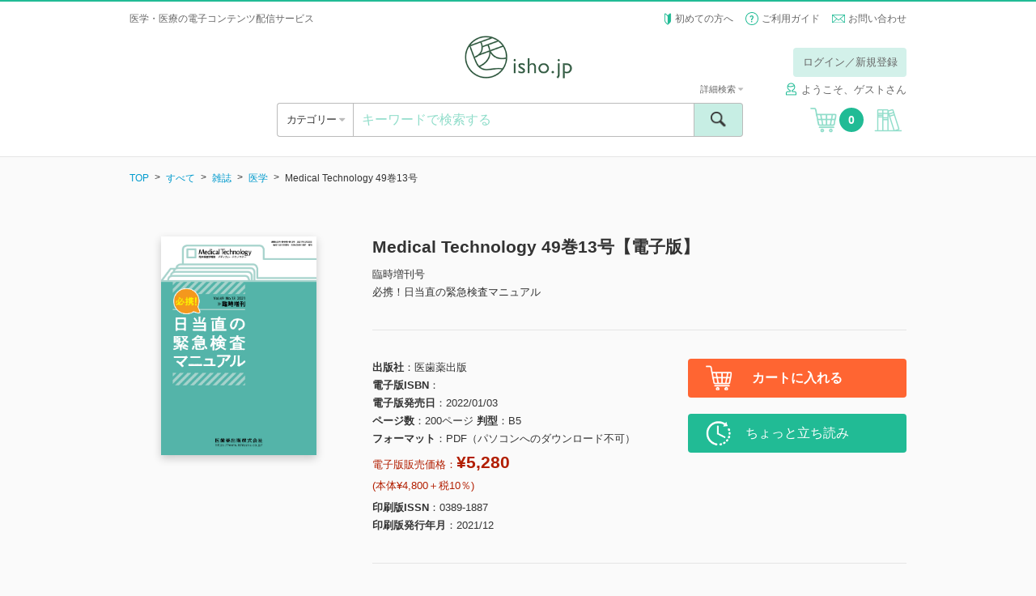

--- FILE ---
content_type: text/html; charset=UTF-8
request_url: https://store.isho.jp/search/detail/productId/2105669390
body_size: 301059
content:


<!DOCTYPE html><html lang="ja">
    <head>
<!-- Google Tag Manager -->
<script>(function(w,d,s,l,i){w[l]=w[l]||[];w[l].push({'gtm.start':
new Date().getTime(),event:'gtm.js'});var f=d.getElementsByTagName(s)[0],
j=d.createElement(s),dl=l!='dataLayer'?'&l='+l:'';j.async=true;j.src=
'https://www.googletagmanager.com/gtm.js?id='+i+dl;f.parentNode.insertBefore(j,f);
})(window,document,'script','dataLayer','GTM-53Q86H7');</script>
<!-- End Google Tag Manager -->
        
        <base href="https://store.isho.jp/">

        <meta charset="utf-8">
        
        <meta http-equiv="X-UA-Compatible" content="IE=edge">
<meta name="viewport" content="width=device-width, initial-scale=1.0, minimum-scale=1.0, maximum-scale=2.0, user-scalable=yes">
<meta name="format-detection" content="telephone=no">
<meta name="format-detection" content="email=no">
<meta name="keywords" content="">
<meta name="description" content="必携！日当直の緊急検査マニュアル &lt;br&gt;　技術の進歩と医療安全への関心から，「より早く，より安全な」検査が求められている．とはいえ，検査を行うのも結果を活用するのも，所詮は人間である．いかに優秀な成績で卒業した医療者でも，最初の当直はとても緊張するのではないだろうか．本書はそうした初心者や久しぶりに現場へ復帰した臨床検査技師の皆さん，あるいは新分野に挑戦する臨床検査技師の方々を想定し，円滑な「現場デビュー」の役に立てるよう編集されている．&lt;br&gt;　制作に際しては基本的な事柄を，わかりやすく伝えられるよう，以下の工夫を施した．・「POINT」として最初に要点を箇条書きで並べ，情報を整理できるようにした．&lt;br&gt;・図表を多用し，「次に何をしたらよいか」がわかるように努めた．&lt;br&gt;・ パニック値，異常値が出た場合，臨床側へ報告する前に何を確認すべきか，具体的なcheck listにまとめた．&lt;br&gt;　本書の読者には中小病院で孤軍奮闘しておられる臨床検査技師の方も多く，その誇りと努力こそ日本の医療を支える基礎となっている．折しも新型コロナウイルス感染症の大流行で，日本の「感染者の死亡率」が世界的にみてもきわめて低いのは，エラーの少ない検査など，きめ細かい医療が提供されているからであろう．本書によって，いざトラブルやパニック値，異常値に遭遇しても，慌てることなく対処できる「優秀な臨床検査技師」が増えることを期待している．&lt;br&gt;2021年12月&lt;br&gt;月刊『Medical Technology』編集委員会&lt;br&gt;昭和大学横浜市北部病院　臨床病理診断科／昭和大学富士吉田教育部&lt;br&gt;木村　聡">
<meta property="og:site_name" content="">
<meta property="og:title" content="">
<meta property="og:type" content="article">
<meta property="og:description" content="">
<meta property="og:image" content="">
<meta property="og:url" content="">        <link href="/js/select2/css/select2.min.css" media="screen" rel="stylesheet" type="text/css">
<link href="/js/icheck/skins/square/blue.css" media="screen" rel="stylesheet" type="text/css">
<link href="/js/slider-pro/css/slider-pro.min.css" media="screen" rel="stylesheet" type="text/css">
<link href="/js/fancybox/jquery.fancybox.css" media="screen" rel="stylesheet" type="text/css">
<link href="/js/slick/slick.css" media="screen" rel="stylesheet" type="text/css">
<link href="/css/style.css?2022022201" media="screen" rel="stylesheet" type="text/css">
<link href="/css/font-awesome/font-awesome.css" media="screen" rel="stylesheet" type="text/css">
<link href="/css/portal/common/error-list.css" media="screen" rel="stylesheet" type="text/css">
<link href="css/portal/search/detail.css" media="screen" rel="stylesheet" type="text/css"><script type="text/javascript" src="/js/jquery-1.11.3.min.js"></script>
<script type="text/javascript" src="/js/lib.js"></script>
<script type="text/javascript" src="/js/select2/js/select2.min.js"></script>
<script type="text/javascript" src="/js/icheck/icheck.min.js"></script>
<script type="text/javascript" src="/js/select2/js/i18n/ja.js"></script>
<script type="text/javascript" src="/js/slider-pro/js/jquery.sliderPro.min.js"></script>
<script type="text/javascript" src="/js/slick/slick.min.js"></script>
<script type="text/javascript" src="/js/menu-aim/jquery.menu-aim.js"></script>
<script type="text/javascript" src="/js/fancybox/jquery.fancybox.pack.js"></script>
<script type="text/javascript" src="/js/dotdotdot/jquery.dotdotdot.min.js"></script>
<script type="text/javascript" src="/js/validation/jquery.validate.min.js"></script>
<script type="text/javascript" src="/js/script.js?2016060601"></script>
<script type="text/javascript" charset="UTF-8" src="https://jpostal-1006.appspot.com/jquery.jpostal.js"></script>
<script type="text/javascript" src="/js/portal/index/index.js?2022030101"></script>
<script type="text/javascript" src="js/portal/search/detail.js?20191217"></script>        <link rel="shortcut icon" href="/favicon.ico" type="image/vnd.microsoft.icon">
        <link rel="icon" href="/favicon.ico" type="image/vnd.microsoft.icon">
        <link rel="apple-touch-icon" sizes="57x57" href="/apple-touch-icon-57x57.png">
        <link rel="apple-touch-icon" sizes="60x60" href="/apple-touch-icon-60x60.png">
        <link rel="apple-touch-icon" sizes="72x72" href="/apple-touch-icon-72x72.png">
        <link rel="apple-touch-icon" sizes="76x76" href="/apple-touch-icon-76x76.png">
        <link rel="apple-touch-icon" sizes="114x114" href="/apple-touch-icon-114x114.png">
        <link rel="apple-touch-icon" sizes="120x120" href="/apple-touch-icon-120x120.png">
        <link rel="apple-touch-icon" sizes="144x144" href="/apple-touch-icon-144x144.png">
        <link rel="apple-touch-icon" sizes="152x152" href="/apple-touch-icon-152x152.png">
        <link rel="apple-touch-icon" sizes="180x180" href="/apple-touch-icon-180x180.png">
        <link rel="icon" type="image/png" href="/android-chrome-192x192.png" sizes="192x192">
        <link rel="icon" type="image/png" href="/favicon-48x48.png" sizes="48x48">
        <link rel="icon" type="image/png" href="/favicon-96x96.png" sizes="96x96">
        <link rel="icon" type="image/png" href="/favicon-16x16.png" sizes="16x16">
        <link rel="icon" type="image/png" href="/favicon-32x32.png" sizes="32x32">
        <link rel="manifest" href="/manifest.json">
        <meta name="msapplication-TileColor" content="#2d88ef">
        <meta name="msapplication-TileImage" content="/mstile-144x144.png">
        <title>Medical Technology 49巻13号【電子版】 | 医書.jp</title>
        <meta name="google-site-verification" content="1obFM2-RYJjdTlXegDGcM4jQ8nyIQUt4aP6HGSciYLA" />        <!-- リマーケティング タグの Google コード 対応 ここから -->
        <style type="text/css">
            <!--
            iframe[name="google_conversion_frame"] { position: absolute; top: 0; }
            -->
        </style>
        <!-- リマーケティング タグの Google コード 対応 ここまで -->
        <!-- yahoo タグ 対応 ここから -->
                <script async src="https://s.yimg.jp/images/listing/tool/cv/ytag.js"></script>
        <script>
        window.yjDataLayer = window.yjDataLayer || [];
        function ytag() { yjDataLayer.push(arguments); }
        ytag({"type":"ycl_cookie"});
        </script>        
                <!-- yahoo タグ 対応 ここまで -->
    </head>
    <body class="header-bordered" >
<!-- Google Tag Manager (noscript) -->
<noscript><iframe src="https://www.googletagmanager.com/ns.html?id=GTM-53Q86H7"
height="0" width="0" style="display:none;visibility:hidden"></iframe></noscript>
<!-- End Google Tag Manager (noscript) -->
        <!-- header ここから -->
        <header class="header" style="border-top: 2px solid #21bb95;">
    <div class="header__top">
                    <div class="header__info header__info--default">
                <h1>医学・医療の電子コンテンツ配信サービス</h1>
            </div>
                <ul class="header__subnav">
            <li><span class="icon icon--wakaba"></span> <a href="/htmls/index/service">初めての方へ</a></li>
            <li><span class="icon icon--question"></span> <a href="/htmls/index/guide">ご利用ガイド</a></li>
            <li><span class="icon icon--mail icon--vam"></span> <a href="/index/inquiry">お問い合わせ</a></li>
        </ul>
    </div>
    <div class="container">
        <div class="header__main">
            <a href="#" class="header__open-nav open-nav" data-open="#nav">
                <div>
                    <span></span>
                    <span></span>
                    <span></span>
                </div>
            </a>
            <h1 class="header__logo"><a href=""><img src="/img/logo.png" alt="isho.jp"></a></h1>
            <a href="javascript:void(0);" class="header__cart u-hide-pc">
                <span class="icon icon--cart"></span><span class="header__cart__count">0</span>
            </a>

                            <!-- PC -->
                <!-- ログインしていない場合だけ表示する -->
                <!--                <div class="header__login u-hide-sp">
                                    <div class="header__login__btn">
                                        <a href="/index/login" class="btn btn--green-light u-hover">ログイン／新規登録</a>
                                    </div>
                                </div>-->
                <div class="header__login u-hide-sp">
                    <div class="header__login__btn"><a href="#" class="btn btn--green-light open-nav u-hover login-link" data-open="#login" data-overlay="true">ログイン／新規登録</a></div>
                </div>
            
            <nav id="login" class="menu menu--login">
                <div class="menu__inner">
                    <a href="#" class="menu__close close-nav" data-close="#login">
                        <div>
                            <span></span>
                            <span></span>
                        </div>
                    </a>
                    <h2 class="menu__title u-hide-pc">ログイン</h2>
                    <div class="login">
                        <form method="post" name="member_index" id="member_index">
                            <div class="login__form">
                                <label for="login-user-id" class="u-hide-pc u-lh-100">メールアドレス</label>
                                <input id="login-user-id" name="login-user-id" type="text" class="input input--nm" value="" placeholder="メールアドレス" tabindex="1">
                            </div>
                            <div class="login__form">
                                <label for="login-password" class="u-hide-pc u-lh-100">パスワード</label>
                                <input id="login-password" name="login-password" type="password" class="input input--nm " value="" placeholder="パスワード" tabindex="2">
                                <div id="login-error" name="login-error" class="form__description form__description--error u-mtop-10"></div>
                            </div>
                            <div class="login__form form__checkbox-group" style="display:none">
                                <label><input id="login-omission" name="login-omission" type="checkbox" name="" class="icheck" checked="checked" tabindex="3"> 次回から入力を省略</label>
                            </div>
                            <div class="login__form btn-centering">
                                <div><input id="login-button" class="login-button btn btn--green btn--block btn--lg btn--noflex u-hover" name="login-button" type="button" value="ログイン" tabindex="4"></div>
                            </div>
                            <div class="login__forgot-pw"><a id="reset-password" name="reset-password" href="/member/reset-password" tabindex="5">パスワードをお忘れの方 <span class="icon icon--next"></span></a></div>
                            <!-- <div class="btn-centering"> -->
                            <div class="login__form btn-centering">
                                <div><a id="apply-button" name="apply-button" href="/member-apply/agree-privacy-policy" class="btn btn--green btn--block btn--lg u-hover" tabindex="6">新規会員登録</a></div>
                            </div>
                                                        <div class="login__form btn-centering move-apply" style="display:none">
                                <div class="login__forgot-pw">医書.jp本会員登録が必要です</div>
                                <div><a id="move-apply-button" name="move-apply-button" href="/member-apply/agree-privacy-policy/moveapply" class="btn btn--green btn--block btn--lg u-hover" tabindex="7">医書.jp本会員登録</a></div>
                            </div>
                        </form>
                    </div>
                </div>
            </nav>
            <nav id="carenet" class="menu menu--login">
                <div class="menu__inner">
                    <a href="#" class="menu__close close-nav" data-close="#carenet">
                        <div>
                            <span></span>
                            <span></span>
                        </div>
                    </a>
                    <h2 class="menu__title ">ポイント連携の手続き</h2>
                    <br>
                    <div class="login">
                        <div style="text-align: center">医書.jpアカウントに</div>
                        <div style="text-align: center">ケアネットポイントを連携させます</div>
                        <br>
                        <div class="u-hide-sp"><a href="javascript:void(0);" onclick="window.open('htmls/index/simple/point_policy','ケアネットポイント規約','width=1020,height=800,left='+ (window.screenLeft + (window.innerWidth - 1020)/2) + ',top ='+(window.screenTop + (window.innerHeight -800)/2)+',menubar=no,toolbar=no,location=no,status=no,scrollbars=no');return fales;">ケアネットポイント連携 利用規約</a></div>
                        <div class="u-hide-pc"><a href="htmls/index/simple/point_policy" target="_blank" rel="noopener noreferrer">ケアネットポイント連携 利用規約</a></div>
                        <div class="login__form btn-centering">
                            <!--div><a hidden href="" class="btn btn--green btn--block btn--lg btn--noflex u-hover" type="button" style="line-height:0.9;padding-top:0.5em;text-align: center">上記規約に同意の上<br>ケアネットポイントと連携</a></div-->
                            <div><a hidden href="" class="btn btn--green btn--block btn--lg u-hover" type="button" style="height:110%">上記規約に同意の上<br>ケアネットポイントと連携</a></div>
                        </div>
                    </div>
                    <div class="u-hide-sp"><p style="margin:auto;text-align:left;width: 80%">ケアネットポイントは、日常臨床に役立つ医学・医療情報サイト<br>「CareNet.com」の会員向けサービスです。<br>ケアネットポイントは、1ポイント＝1円分として医書.jpの<br>電子書籍の購入に利用ができます。</p></div>
                    <div class="u-hide-pc"><p style="text-align:left">ケアネットポイントは、日常臨床に役立つ医学・医療情報サイト「CareNet.com」の会員向けサービスです。<br>ケアネットポイントは、1ポイント＝1円分として医書.jpの電子書籍の購入に利用ができます。</p></div>
                </div>
            </nav>
                            <span class="header__username"><span class="icon icon--username" style="margin-right: 5px;"></span>ようこそ、ゲストさん</span>
                        <!-- PC -->

        </div>
        <div class="header__ui">
            <div class="header__ui__category">
                <div class="header__ui__category__inner">
                    <a  class="open-category">カテゴリー <span class="fa u-color-gray"></span></a>
                </div>
                <div class="header__ui__category__search">
                    <a href="#" class="open-nav" data-open="#search-advanced">詳細検索 <span class="fa fa-caret-right u-color-gray"></span></a>
                </div>
            </div>
            <div class="header__ui__search">
                <form id="search-form" name="search-form" action="/search/index" method="post">
                    <div class="search">
                        <input id="search-keyword" name="search-keyword" type="text" class="search__input" value="" placeholder="キーワードで検索する">
                        <button type="button" id="search-button" name="search-button" class="search__submit"><span class="icon icon--search"><span>検索</span></span></button>
                        <a href="#" class="search__advanced open-nav" data-open="#search-advanced" data-overlay="true">詳細検索 <span class="fa fa-caret-down u-color-gray"></span></a>
                    </div>
                    <div id="search-popup" name="search-popup" class="popup" style="display:none">
                        <div class="popup__content">条件を入力してください。</div>
                        <a href="" class="popup__close"><span class="icon icon--cancel"></span></a>
                    </div>
                    <div id="search-timeout-popup" name="search-timeout-popup" class="popup" style="display:none">
                        <div class="popup__content">一定時間応答がなかったので、処理を中断しました。<br>時間をおいて再度やり直してください。</div>
                        <a href="" class="popup__close"><span class="icon icon--cancel"></span></a>
                    </div>
                    <div id="search-error-popup" name="search-error-popup" class="popup" style="display:none">
                        <div class="popup__content">検索に失敗しました。<br>再度やり直してください。</div>
                        <a href="" class="popup__close"><span class="icon icon--cancel"></span></a>
                    </div>
                    <input type="hidden" name="api-search-flag" value="1">
                </form>
                <form id="search-advanced-form" name="search-advanced-form" action="/search/index" method="post">
                    <div id="search-advanced" class="menu menu--search-advanced">
                        <div class="menu__inner">
                            <a href="#" class="menu__close close-nav" data-close="#search-advanced">
                                <div>
                                    <span></span>
                                    <span></span>
                                </div>
                            </a>
                            <h2 class="menu__title u-hide-pc">詳細検索</h2>
                            <div class="search-advanced">
                                <div class="search-advanced__form">
                                    <label for="search-advanced-name" class="u-hide-pc u-lh-100">1. 書籍タイトル</label>
                                    <input id="search-advanced-name" name="search-advanced-name" type="text" class="input input--nm" value="" placeholder="書籍タイトル">
                                </div>
                                <div class="search-advanced__form">
                                    <label for="search-advanced-author" class="u-hide-pc u-lh-100">2. 著者名</label>
                                    <input id="search-advanced-author" name="search-advanced-author" type="text" class="input input--nm" value="" placeholder="著者名">
                                </div>
                                <div class="search-advanced__form">
                                    <label for="search-advanced-aff" class="u-hide-pc u-lh-100">3. 著者所属</label>
                                    <input id="search-advanced-aff" name="search-advanced-aff" type="text" class="input input--nm" value="" placeholder="著者所属">
                                </div>
                                <div class="search-advanced__form">
                                    <label for="search-advanced-pub" class="u-hide-pc u-lh-100">4. 出版社名</label>
                                    <input id="search-advanced-pub" name="search-advanced-pub" type="text" class="input input--nm" value="" placeholder="出版社名">
                                </div>
                                <div class="search-advanced__form">
                                    <label for="search-advanced-keyword" class="u-hide-pc u-lh-100">5. キーワード</label>
                                    <input id="search-advanced-keyword" type="text" class="input input--nm" name="search-advanced-keyword" value="" placeholder="キーワード">
                                </div>
                                <div class="search-advanced__form">
                                    <label for="search-advanced-year-1" class="u-hide-pc u-lh-100">6. 印刷版出版年</label>
                                    <select id="search-advanced-year-1" class="select2" data-placeholder="出版年" name="search-advanced-year-1" data-minimum-results-for-search="Infinity">
                                        <option value="">出版年を選択してください</option>
                                        <option value="2026">2026</option><option value="2025">2025</option><option value="2024">2024</option><option value="2023">2023</option><option value="2022">2022</option><option value="2021">2021</option><option value="2020">2020</option><option value="2019">2019</option><option value="2018">2018</option><option value="2017">2017</option><option value="2016">2016</option><option value="2015">2015</option><option value="2014">2014</option><option value="2013">2013</option><option value="2012">2012</option><option value="2011">2011</option><option value="2010">2010</option><option value="2009">2009</option><option value="2008">2008</option><option value="2007">2007</option><option value="2006">2006</option><option value="2005">2005</option><option value="2004">2004</option><option value="2003">2003</option><option value="2002">2002</option><option value="2001">2001</option><option value="2000">2000</option><option value="1999">1999</option><option value="1998">1998</option><option value="1997">1997</option><option value="1996">1996</option><option value="1995">1995</option><option value="1994">1994</option><option value="1993">1993</option><option value="1992">1992</option><option value="1991">1991</option><option value="1990">1990</option><option value="1989">1989</option><option value="1988">1988</option><option value="1987">1987</option><option value="1986">1986</option><option value="1985">1985</option><option value="1984">1984</option><option value="1983">1983</option><option value="1982">1982</option><option value="1981">1981</option><option value="1980">1980</option><option value="1979">1979</option><option value="1978">1978</option><option value="1977">1977</option><option value="1976">1976</option><option value="1975">1975</option><option value="1974">1974</option><option value="1973">1973</option><option value="1972">1972</option><option value="1971">1971</option><option value="1970">1970</option><option value="1969">1969</option><option value="1968">1968</option><option value="1967">1967</option><option value="1966">1966</option><option value="1965">1965</option><option value="1964">1964</option><option value="1963">1963</option><option value="1962">1962</option><option value="1961">1961</option><option value="1960">1960</option><option value="1959">1959</option><option value="1958">1958</option><option value="1957">1957</option><option value="1956">1956</option><option value="1955">1955</option><option value="1954">1954</option><option value="1953">1953</option><option value="1952">1952</option><option value="1951">1951</option><option value="1950">1950</option><option value="1949">1949</option><option value="1948">1948</option><option value="1947">1947</option><option value="1946">1946</option><option value="1945">1945</option><option value="1944">1944</option><option value="1943">1943</option><option value="1942">1942</option><option value="1941">1941</option><option value="1940">1940</option><option value="1939">1939</option><option value="1938">1938</option><option value="1937">1937</option><option value="1936">1936</option><option value="1935">1935</option><option value="1934">1934</option><option value="1933">1933</option><option value="1932">1932</option><option value="1931">1931</option><option value="1930">1930</option><option value="1929">1929</option><option value="1928">1928</option><option value="1927">1927</option><option value="1926">1926</option><option value="1925">1925</option><option value="1924">1924</option><option value="1923">1923</option><option value="1922">1922</option><option value="1921">1921</option><option value="1920">1920</option><option value="1919">1919</option><option value="1918">1918</option><option value="1917">1917</option><option value="1916">1916</option><option value="1915">1915</option><option value="1914">1914</option><option value="1913">1913</option><option value="1912">1912</option><option value="1911">1911</option><option value="1910">1910</option><option value="1909">1909</option><option value="1908">1908</option><option value="1907">1907</option><option value="1906">1906</option><option value="1905">1905</option><option value="1904">1904</option><option value="1903">1903</option><option value="1902">1902</option><option value="1901">1901</option><option value="1900">1900</option>                                    </select>
                                    年
                                    ～
                                    <select id="search-advanced-year-2" class="select2" data-placeholder="出版年" name="search-advanced-year-2" data-minimum-results-for-search="Infinity">
                                        <option value="">出版年を選択してください</option>
                                        <option value="2026">2026</option><option value="2025">2025</option><option value="2024">2024</option><option value="2023">2023</option><option value="2022">2022</option><option value="2021">2021</option><option value="2020">2020</option><option value="2019">2019</option><option value="2018">2018</option><option value="2017">2017</option><option value="2016">2016</option><option value="2015">2015</option><option value="2014">2014</option><option value="2013">2013</option><option value="2012">2012</option><option value="2011">2011</option><option value="2010">2010</option><option value="2009">2009</option><option value="2008">2008</option><option value="2007">2007</option><option value="2006">2006</option><option value="2005">2005</option><option value="2004">2004</option><option value="2003">2003</option><option value="2002">2002</option><option value="2001">2001</option><option value="2000">2000</option><option value="1999">1999</option><option value="1998">1998</option><option value="1997">1997</option><option value="1996">1996</option><option value="1995">1995</option><option value="1994">1994</option><option value="1993">1993</option><option value="1992">1992</option><option value="1991">1991</option><option value="1990">1990</option><option value="1989">1989</option><option value="1988">1988</option><option value="1987">1987</option><option value="1986">1986</option><option value="1985">1985</option><option value="1984">1984</option><option value="1983">1983</option><option value="1982">1982</option><option value="1981">1981</option><option value="1980">1980</option><option value="1979">1979</option><option value="1978">1978</option><option value="1977">1977</option><option value="1976">1976</option><option value="1975">1975</option><option value="1974">1974</option><option value="1973">1973</option><option value="1972">1972</option><option value="1971">1971</option><option value="1970">1970</option><option value="1969">1969</option><option value="1968">1968</option><option value="1967">1967</option><option value="1966">1966</option><option value="1965">1965</option><option value="1964">1964</option><option value="1963">1963</option><option value="1962">1962</option><option value="1961">1961</option><option value="1960">1960</option><option value="1959">1959</option><option value="1958">1958</option><option value="1957">1957</option><option value="1956">1956</option><option value="1955">1955</option><option value="1954">1954</option><option value="1953">1953</option><option value="1952">1952</option><option value="1951">1951</option><option value="1950">1950</option><option value="1949">1949</option><option value="1948">1948</option><option value="1947">1947</option><option value="1946">1946</option><option value="1945">1945</option><option value="1944">1944</option><option value="1943">1943</option><option value="1942">1942</option><option value="1941">1941</option><option value="1940">1940</option><option value="1939">1939</option><option value="1938">1938</option><option value="1937">1937</option><option value="1936">1936</option><option value="1935">1935</option><option value="1934">1934</option><option value="1933">1933</option><option value="1932">1932</option><option value="1931">1931</option><option value="1930">1930</option><option value="1929">1929</option><option value="1928">1928</option><option value="1927">1927</option><option value="1926">1926</option><option value="1925">1925</option><option value="1924">1924</option><option value="1923">1923</option><option value="1922">1922</option><option value="1921">1921</option><option value="1920">1920</option><option value="1919">1919</option><option value="1918">1918</option><option value="1917">1917</option><option value="1916">1916</option><option value="1915">1915</option><option value="1914">1914</option><option value="1913">1913</option><option value="1912">1912</option><option value="1911">1911</option><option value="1910">1910</option><option value="1909">1909</option><option value="1908">1908</option><option value="1907">1907</option><option value="1906">1906</option><option value="1905">1905</option><option value="1904">1904</option><option value="1903">1903</option><option value="1902">1902</option><option value="1901">1901</option><option value="1900">1900</option>                                       
                                    </select>
                                    年
                                </div>
                                <div class="search-advanced__form">
                                    <label class="u-hide-pc u-lh-100">7. 本体価格</label>
                                    <select id="search-advanced-price" class="select2" data-placeholder="本体価格" name="search-advanced-price" data-minimum-results-for-search="Infinity">
                                        <option value="0">すべて</option>
                                        <option value="1">～1,000円</option>
                                        <option value="2">1,000～3,000円</option>
                                        <option value="3">3,000～4,000円</option>
                                        <option value="4">4,000～5,000円</option>
                                        <option value="5">5,000～6,000円</option>
                                        <option value="6">6,000～7,000円</option>
                                        <option value="7">7,000～8,000円</option>
                                        <option value="8">8,000～9,000円</option>
                                        <option value="9">9,000～10,000円</option>
                                        <option value="10">10,000円～</option>
                                    </select>
                                </div>
                                <div class="search-advanced__form">
                                    <label class="u-hide-pc u-lh-100">8. 媒体種別</label>
                                    <select id="search-advanced-type" class="select2" name="search-advanced-type" data-placeholder="媒体種別">
                                        <option value="0">すべて</option>
                                        <option value="1">書籍</option>
                                        <option value="2">雑誌</option>
                                    </select>
                                </div>
                                <div class="search-advanced__form">
                                    <label for="search-advanced-category" class="u-hide-pc u-lh-100">9. 分類</label>
                                    <select id="search-advanced-category" class="select2" name="search-advanced-category" data-placeholder="分類">
                                        <option value="all">すべて</option>
                                        <option value="1001">基礎医学系</option>
                                        <option value="1002">臨床医学・内科系</option>
                                        <option value="1003">臨床医学・外科系</option>
                                        <option value="1004">臨床医学（領域別）</option>
                                        <option value="1005">臨床医学（テーマ別）</option>
                                        <option value="2001">社会医学系・医学一般など</option>
                                        <option value="3001">基礎看護</option>
                                        <option value="3002">臨床看護（診療科・技術）</option>
                                        <option value="3003">臨床看護（専門別）</option>
                                        <option value="3004">保健・助産</option>
                                        <option value="3005">看護教員・学生</option>
                                        <option value="4001">各種医療職</option>
                                        <option value="5001">東洋医学</option>
                                        <option value="6001">栄養学</option>
                                        <option value="7001">薬学</option>
                                        <option value="8001">歯科学</option>
                                        <option value="9001">保健・体育</option>
                                    </select>
                                </div>
                            </div>
                            <div class="btn-centering">
                                <div><input id="search-advanced-button" name="search-advanced-button" type="button" class="btn btn--green btn--lg btn--block btn--noflex u-hover" value="検索"></div>
                            </div>
                        </div>
                    </div>
                    <input type="hidden" name="api-search-flag" value="1">
                </form>
            </div>
            <a href="javascript:void(0);" class="header__cart u-hide-sp">
                <span class="icon icon--cart"></span><span class="header__cart__count">0</span>
            </a>
                            <a href="#" id="bookshelf-login" class="header__bookshelf login-link"><span class="icon icon--bookshelf"></span></a>
                    </div>
        <!-- SP -->
                    <div class="header__login u-hide-pc">
                <div class="header__login u-hide-pc">
                    <div class="header__login__btn"><a id="header-login-sp" href="#" class="btn btn--block btn--green open-nav" data-open="#login">ログイン／新規登録</a></div>
                </div>
                <div class="header__login__first"><a href="/htmls/index/service">初めての方へ <span class="fa fa-caret-right u-color-gray"></span></a></div>
            </div>
            </div>
    <nav id="nav" class="menu menu--nav">

        <div class="menu__inner">
            <a href="#" class="menu__close close-nav" data-close="#nav">
                <div>
                    <span></span>
                    <span></span>
                </div>
            </a>

                            <div class="nav">
                    <div class="menu__title">&nbsp;</div>
                    <a id="header-login-pc" href="#" class="nav__bookshelf btn btn--green btn--block btn--xl open-nav close-nav" data-open="#login" data-close="#nav">ログイン／新規登録</a>
                    <hr>
                    <a href="/htmls/index/service" class="nav__bookshelf btn btn--default btn--block btn--xl">初めての方へ</a>
                    <a href="/htmls/index/guide" class="nav__bookshelf btn btn--default btn--block btn--xl">ご利用ガイド</a>
                    <a href="/index/inquiry" class="nav__bookshelf btn btn--default btn--block btn--xl">お問い合わせ</a>
                </div>
            
        </div>
    </nav>
    <nav class="menu menu--category">
        <div class="menu__inner">
            <a href="#" class="menu__close close-category">
                <div>
                    <span></span>
                    <span></span>
                </div>
            </a>
            <h2 class="menu__title">カテゴリー</h2>
            <div class="category">
                <ul class="category__level1">
                    <li>
                        <a id="search-category-all" href="/search/index?largeCategory=all&apiFlag=0" class="category__open-child">すべて</a>
                    </li>
                                                                    <li>
                            <a href="/search/index?largeCategory=1001&apiFlag=0" class="category__open-child">基礎医学系</a>
                            <div class="category__level2">
                                <a href="#" class="category__prev btn btn--default btn--block btn--lg">すべてのカテゴリー</a>
                                <ul>
                                                                                                                        <li>
                                                <a href="/search/index?largeCategory=1001&middleCategory=0001&apiFlag=0">
                                                    解剖学・細胞生物学・発生学(129)                                                </a>
                                            </li>
                                                                                                                                                                <li>
                                                <a href="/search/index?largeCategory=1001&middleCategory=0002&apiFlag=0">
                                                    生化学・分子生物学(78)                                                </a>
                                            </li>
                                                                                                                                                                <li>
                                                <a href="/search/index?largeCategory=1001&middleCategory=0003&apiFlag=0">
                                                    生理学(59)                                                </a>
                                            </li>
                                                                                                                                                                <li>
                                                <a href="/search/index?largeCategory=1001&middleCategory=0004&apiFlag=0">
                                                    薬理学(32)                                                </a>
                                            </li>
                                                                                                                                                                <li>
                                                <a href="/search/index?largeCategory=1001&middleCategory=0005&apiFlag=0">
                                                    病理学・腫瘍(123)                                                </a>
                                            </li>
                                                                                                                                                                <li>
                                                <a href="/search/index?largeCategory=1001&middleCategory=0006&apiFlag=0">
                                                    感染・微生物(30)                                                </a>
                                            </li>
                                                                                                                                                                <li>
                                                <a href="/search/index?largeCategory=1001&middleCategory=0007&apiFlag=0">
                                                    免疫学(27)                                                </a>
                                            </li>
                                                                                                                                                                <li>
                                                <a href="/search/index?largeCategory=1001&middleCategory=0008&apiFlag=0">
                                                    人類遺伝学(17)                                                </a>
                                            </li>
                                                                                                                                                                <li>
                                                <a href="/search/index?largeCategory=1001&middleCategory=0009&apiFlag=0">
                                                    遺伝子工学・ゲノム情報(69)                                                </a>
                                            </li>
                                                                                                                                                                <li>
                                                <a href="/search/index?largeCategory=1001&middleCategory=0010&apiFlag=0">
                                                    医用工学・医用生体工学(40)                                                </a>
                                            </li>
                                                                                                                                                                <li>
                                                <a href="/search/index?largeCategory=1001&middleCategory=0011&apiFlag=0">
                                                    基礎医学関連科学(76)                                                </a>
                                            </li>
                                                                                                            </ul>
                            </div>
                        </li>
                                                                    <li>
                            <a href="/search/index?largeCategory=1002&apiFlag=0" class="category__open-child">臨床医学・内科系</a>
                            <div class="category__level2">
                                <a href="#" class="category__prev btn btn--default btn--block btn--lg">すべてのカテゴリー</a>
                                <ul>
                                                                                                                        <li>
                                                <a href="/search/index?largeCategory=1002&middleCategory=0001&apiFlag=0">
                                                    消化器内科(346)                                                </a>
                                            </li>
                                                                                                                                                                <li>
                                                <a href="/search/index?largeCategory=1002&middleCategory=0002&apiFlag=0">
                                                    循環器内科(483)                                                </a>
                                            </li>
                                                                                                                                                                <li>
                                                <a href="/search/index?largeCategory=1002&middleCategory=0003&apiFlag=0">
                                                    呼吸器内科(209)                                                </a>
                                            </li>
                                                                                                                                                                <li>
                                                <a href="/search/index?largeCategory=1002&middleCategory=0004&apiFlag=0">
                                                    血液内科・輸血(113)                                                </a>
                                            </li>
                                                                                                                                                                <li>
                                                <a href="/search/index?largeCategory=1002&middleCategory=0005&apiFlag=0">
                                                    神経内科(312)                                                </a>
                                            </li>
                                                                                                                                                                <li>
                                                <a href="/search/index?largeCategory=1002&middleCategory=0006&apiFlag=0">
                                                    老年医学(118)                                                </a>
                                            </li>
                                                                                                                                                                <li>
                                                <a href="/search/index?largeCategory=1002&middleCategory=0007&apiFlag=0">
                                                    腎臓内科(231)                                                </a>
                                            </li>
                                                                                                                                                                <li>
                                                <a href="/search/index?largeCategory=1002&middleCategory=0008&apiFlag=0">
                                                    肝臓(24)                                                </a>
                                            </li>
                                                                                                                                                                <li>
                                                <a href="/search/index?largeCategory=1002&middleCategory=0009&apiFlag=0">
                                                    糖尿病(128)                                                </a>
                                            </li>
                                                                                                                                                                <li>
                                                <a href="/search/index?largeCategory=1002&middleCategory=0010&apiFlag=0">
                                                    内分泌代謝(84)                                                </a>
                                            </li>
                                                                                                                                                                <li>
                                                <a href="/search/index?largeCategory=1002&middleCategory=0011&apiFlag=0">
                                                    リウマチ・膠原病(76)                                                </a>
                                            </li>
                                                                                                                                                                <li>
                                                <a href="/search/index?largeCategory=1002&middleCategory=0012&apiFlag=0">
                                                    アレルギー・免疫(56)                                                </a>
                                            </li>
                                                                                                                                                                <li>
                                                <a href="/search/index?largeCategory=1002&middleCategory=0013&apiFlag=0">
                                                    感染症(242)                                                </a>
                                            </li>
                                                                                                                                                                                        </ul>
                            </div>
                        </li>
                                                                    <li>
                            <a href="/search/index?largeCategory=1003&apiFlag=0" class="category__open-child">臨床医学・外科系</a>
                            <div class="category__level2">
                                <a href="#" class="category__prev btn btn--default btn--block btn--lg">すべてのカテゴリー</a>
                                <ul>
                                                                                                                        <li>
                                                <a href="/search/index?largeCategory=1003&middleCategory=0001&apiFlag=0">
                                                    脳神経(151)                                                </a>
                                            </li>
                                                                                                                                                                <li>
                                                <a href="/search/index?largeCategory=1003&middleCategory=0002&apiFlag=0">
                                                    消化器外科(201)                                                </a>
                                            </li>
                                                                                                                                                                <li>
                                                <a href="/search/index?largeCategory=1003&middleCategory=0003&apiFlag=0">
                                                    心臓血管外科・胸部外科(111)                                                </a>
                                            </li>
                                                                                                                                                                <li>
                                                <a href="/search/index?largeCategory=1003&middleCategory=0004&apiFlag=0">
                                                    呼吸器外科(40)                                                </a>
                                            </li>
                                                                                                                                                                <li>
                                                <a href="/search/index?largeCategory=1003&middleCategory=0005&apiFlag=0">
                                                    乳腺外科(34)                                                </a>
                                            </li>
                                                                                                                                                                <li>
                                                <a href="/search/index?largeCategory=1003&middleCategory=0006&apiFlag=0">
                                                    小児外科(24)                                                </a>
                                            </li>
                                                                                                            </ul>
                            </div>
                        </li>
                                                                    <li>
                            <a href="/search/index?largeCategory=1004&apiFlag=0" class="category__open-child">臨床医学（領域別）</a>
                            <div class="category__level2">
                                <a href="#" class="category__prev btn btn--default btn--block btn--lg">すべてのカテゴリー</a>
                                <ul>
                                                                                                                        <li>
                                                <a href="/search/index?largeCategory=1004&middleCategory=0001&apiFlag=0">
                                                    内科一般(356)                                                </a>
                                            </li>
                                                                                                                                                                <li>
                                                <a href="/search/index?largeCategory=1004&middleCategory=0002&apiFlag=0">
                                                    外科一般(217)                                                </a>
                                            </li>
                                                                                                                                                                <li>
                                                <a href="/search/index?largeCategory=1004&middleCategory=0003&apiFlag=0">
                                                    小児科・新生児(427)                                                </a>
                                            </li>
                                                                                                                                                                <li>
                                                <a href="/search/index?largeCategory=1004&middleCategory=0004&apiFlag=0">
                                                    産婦人科・周産期(284)                                                </a>
                                            </li>
                                                                                                                                                                <li>
                                                <a href="/search/index?largeCategory=1004&middleCategory=0005&apiFlag=0">
                                                    泌尿器科(81)                                                </a>
                                            </li>
                                                                                                                                                                <li>
                                                <a href="/search/index?largeCategory=1004&middleCategory=0006&apiFlag=0">
                                                    脳神経外科(131)                                                </a>
                                            </li>
                                                                                                                                                                <li>
                                                <a href="/search/index?largeCategory=1004&middleCategory=0007&apiFlag=0">
                                                    整形外科(534)                                                </a>
                                            </li>
                                                                                                                                                                <li>
                                                <a href="/search/index?largeCategory=1004&middleCategory=0008&apiFlag=0">
                                                    形成外科(119)                                                </a>
                                            </li>
                                                                                                                                                                <li>
                                                <a href="/search/index?largeCategory=1004&middleCategory=0009&apiFlag=0">
                                                    耳鼻咽喉科(105)                                                </a>
                                            </li>
                                                                                                                                                                <li>
                                                <a href="/search/index?largeCategory=1004&middleCategory=0010&apiFlag=0">
                                                    放射線科・画像診断(329)                                                </a>
                                            </li>
                                                                                                                                                                <li>
                                                <a href="/search/index?largeCategory=1004&middleCategory=0011&apiFlag=0">
                                                    皮膚科(242)                                                </a>
                                            </li>
                                                                                                                                                                <li>
                                                <a href="/search/index?largeCategory=1004&middleCategory=0012&apiFlag=0">
                                                    精神科(341)                                                </a>
                                            </li>
                                                                                                                                                                <li>
                                                <a href="/search/index?largeCategory=1004&middleCategory=0013&apiFlag=0">
                                                    救急科(311)                                                </a>
                                            </li>
                                                                                                                                                                <li>
                                                <a href="/search/index?largeCategory=1004&middleCategory=0014&apiFlag=0">
                                                    麻酔科・集中治療(297)                                                </a>
                                            </li>
                                                                                                                                                                <li>
                                                <a href="/search/index?largeCategory=1004&middleCategory=0015&apiFlag=0">
                                                    眼科(207)                                                </a>
                                            </li>
                                                                                                                                                                <li>
                                                <a href="/search/index?largeCategory=1004&middleCategory=0016&apiFlag=0">
                                                    病理(62)                                                </a>
                                            </li>
                                                                                                                                                                <li>
                                                <a href="/search/index?largeCategory=1004&middleCategory=0017&apiFlag=0">
                                                    臨床検査(139)                                                </a>
                                            </li>
                                                                                                                                                                <li>
                                                <a href="/search/index?largeCategory=1004&middleCategory=0018&apiFlag=0">
                                                    リハビリテーション科(582)                                                </a>
                                            </li>
                                                                                                                                                                <li>
                                                <a href="/search/index?largeCategory=1004&middleCategory=0019&apiFlag=0">
                                                    総合診療(307)                                                </a>
                                            </li>
                                                                                                                                                                                                                                                                                                                                                                                                                                                                                                        </ul>
                            </div>
                        </li>
                                                                    <li>
                            <a href="/search/index?largeCategory=1005&apiFlag=0" class="category__open-child">臨床医学（テーマ別）</a>
                            <div class="category__level2">
                                <a href="#" class="category__prev btn btn--default btn--block btn--lg">すべてのカテゴリー</a>
                                <ul>
                                                                                                                        <li>
                                                <a href="/search/index?largeCategory=1005&middleCategory=0001&apiFlag=0">
                                                    診断一般(209)                                                </a>
                                            </li>
                                                                                                                                                                <li>
                                                <a href="/search/index?largeCategory=1005&middleCategory=0002&apiFlag=0">
                                                    治療一般、薬物治療(222)                                                </a>
                                            </li>
                                                                                                                                                                <li>
                                                <a href="/search/index?largeCategory=1005&middleCategory=0003&apiFlag=0">
                                                    緩和ケア(144)                                                </a>
                                            </li>
                                                                                                                                                                <li>
                                                <a href="/search/index?largeCategory=1005&middleCategory=0004&apiFlag=0">
                                                    がん・腫瘍薬物療法(289)                                                </a>
                                            </li>
                                                                                                                                                                <li>
                                                <a href="/search/index?largeCategory=1005&middleCategory=0005&apiFlag=0">
                                                    超音波診断(93)                                                </a>
                                            </li>
                                                                                                                                                                <li>
                                                <a href="/search/index?largeCategory=1005&middleCategory=0006&apiFlag=0">
                                                    核医学(18)                                                </a>
                                            </li>
                                                                                                                                                                <li>
                                                <a href="/search/index?largeCategory=1005&middleCategory=0007&apiFlag=0">
                                                    透析(73)                                                </a>
                                            </li>
                                                                                                                                                                <li>
                                                <a href="/search/index?largeCategory=1005&middleCategory=0008&apiFlag=0">
                                                    病態栄養(66)                                                </a>
                                            </li>
                                                                                                                                                                <li>
                                                <a href="/search/index?largeCategory=1005&middleCategory=0009&apiFlag=0">
                                                    臨床遺伝(15)                                                </a>
                                            </li>
                                                                                                                                                                <li>
                                                <a href="/search/index?largeCategory=1005&middleCategory=0010&apiFlag=0">
                                                    臨床薬理(10)                                                </a>
                                            </li>
                                                                                                                                                                <li>
                                                <a href="/search/index?largeCategory=1005&middleCategory=0011&apiFlag=0">
                                                    産業衛生・産業医学(23)                                                </a>
                                            </li>
                                                                                                                                                                <li>
                                                <a href="/search/index?largeCategory=1005&middleCategory=0012&apiFlag=0">
                                                    スポーツ医学、運動器(141)                                                </a>
                                            </li>
                                                                                                                                                                <li>
                                                <a href="/search/index?largeCategory=1005&middleCategory=0013&apiFlag=0">
                                                    移植・人工臓器(9)                                                </a>
                                            </li>
                                                                                                            </ul>
                            </div>
                        </li>
                                                                    <li>
                            <a href="/search/index?largeCategory=2001&apiFlag=0" class="category__open-child">社会医学系・医学一般など</a>
                            <div class="category__level2">
                                <a href="#" class="category__prev btn btn--default btn--block btn--lg">すべてのカテゴリー</a>
                                <ul>
                                                                                                                        <li>
                                                <a href="/search/index?largeCategory=2001&middleCategory=0001&apiFlag=0">
                                                    法医学(14)                                                </a>
                                            </li>
                                                                                                                                                                <li>
                                                <a href="/search/index?largeCategory=2001&middleCategory=0002&apiFlag=0">
                                                    公衆衛生・疫学(82)                                                </a>
                                            </li>
                                                                                                                                                                <li>
                                                <a href="/search/index?largeCategory=2001&middleCategory=0003&apiFlag=0">
                                                    医療統計学・臨床研究(198)                                                </a>
                                            </li>
                                                                                                                                                                <li>
                                                <a href="/search/index?largeCategory=2001&middleCategory=0004&apiFlag=0">
                                                    医療情報学(65)                                                </a>
                                            </li>
                                                                                                                                                                <li>
                                                <a href="/search/index?largeCategory=2001&middleCategory=0005&apiFlag=0">
                                                    環境医学(3)                                                </a>
                                            </li>
                                                                                                                                                                <li>
                                                <a href="/search/index?largeCategory=2001&middleCategory=0006&apiFlag=0">
                                                    災害医学(17)                                                </a>
                                            </li>
                                                                                                                                                                <li>
                                                <a href="/search/index?largeCategory=2001&middleCategory=0007&apiFlag=0">
                                                    医療制度・医療経済・病院管理学(294)                                                </a>
                                            </li>
                                                                                                                                                                <li>
                                                <a href="/search/index?largeCategory=2001&middleCategory=0008&apiFlag=0">
                                                    医学教育・医療倫理(168)                                                </a>
                                            </li>
                                                                                                                                                                <li>
                                                <a href="/search/index?largeCategory=2001&middleCategory=0009&apiFlag=0">
                                                    医学概論(41)                                                </a>
                                            </li>
                                                                                                                                                                <li>
                                                <a href="/search/index?largeCategory=2001&middleCategory=0010&apiFlag=0">
                                                    医学史(15)                                                </a>
                                            </li>
                                                                                                                                                                <li>
                                                <a href="/search/index?largeCategory=2001&middleCategory=0011&apiFlag=0">
                                                    医学随想(29)                                                </a>
                                            </li>
                                                                                                                                                                <li>
                                                <a href="/search/index?largeCategory=2001&middleCategory=0012&apiFlag=0">
                                                    医師国家試験(18)                                                </a>
                                            </li>
                                                                                                                                                                <li>
                                                <a href="/search/index?largeCategory=2001&middleCategory=0013&apiFlag=0">
                                                    辞典・事典・語学(102)                                                </a>
                                            </li>
                                                                                                                                                                <li>
                                                <a href="/search/index?largeCategory=2001&middleCategory=0014&apiFlag=0">
                                                    その他(171)                                                </a>
                                            </li>
                                                                                                            </ul>
                            </div>
                        </li>
                                                                    <li>
                            <a href="/search/index?largeCategory=3001&apiFlag=0" class="category__open-child">基礎看護</a>
                            <div class="category__level2">
                                <a href="#" class="category__prev btn btn--default btn--block btn--lg">すべてのカテゴリー</a>
                                <ul>
                                                                                                                        <li>
                                                <a href="/search/index?largeCategory=3001&middleCategory=0001&apiFlag=0">
                                                    看護理論(48)                                                </a>
                                            </li>
                                                                                                                                                                <li>
                                                <a href="/search/index?largeCategory=3001&middleCategory=0002&apiFlag=0">
                                                    看護技術(122)                                                </a>
                                            </li>
                                                                                                                                                                <li>
                                                <a href="/search/index?largeCategory=3001&middleCategory=0003&apiFlag=0">
                                                    看護過程・看護診断(55)                                                </a>
                                            </li>
                                                                                                                                                                <li>
                                                <a href="/search/index?largeCategory=3001&middleCategory=0004&apiFlag=0">
                                                    看護記録・看護計画・クリニカルパス(17)                                                </a>
                                            </li>
                                                                                                                                                                <li>
                                                <a href="/search/index?largeCategory=3001&middleCategory=0005&apiFlag=0">
                                                    看護管理(128)                                                </a>
                                            </li>
                                                                                                                                                                <li>
                                                <a href="/search/index?largeCategory=3001&middleCategory=0006&apiFlag=0">
                                                    看護制度(7)                                                </a>
                                            </li>
                                                                                                                                                                <li>
                                                <a href="/search/index?largeCategory=3001&middleCategory=0007&apiFlag=0">
                                                    看護教育・看護倫理(161)                                                </a>
                                            </li>
                                                                                                                                                                <li>
                                                <a href="/search/index?largeCategory=3001&middleCategory=0008&apiFlag=0">
                                                    看護研究(78)                                                </a>
                                            </li>
                                                                                                                                                                <li>
                                                <a href="/search/index?largeCategory=3001&middleCategory=0009&apiFlag=0">
                                                    看護学一般・読み物(209)                                                </a>
                                            </li>
                                                                                                                                                                                        </ul>
                            </div>
                        </li>
                                                                    <li>
                            <a href="/search/index?largeCategory=3002&apiFlag=0" class="category__open-child">臨床看護（診療科・技術）</a>
                            <div class="category__level2">
                                <a href="#" class="category__prev btn btn--default btn--block btn--lg">すべてのカテゴリー</a>
                                <ul>
                                                                                                                        <li>
                                                <a href="/search/index?largeCategory=3002&middleCategory=0001&apiFlag=0">
                                                    呼吸器(57)                                                </a>
                                            </li>
                                                                                                                                                                <li>
                                                <a href="/search/index?largeCategory=3002&middleCategory=0002&apiFlag=0">
                                                    循環器(59)                                                </a>
                                            </li>
                                                                                                                                                                <li>
                                                <a href="/search/index?largeCategory=3002&middleCategory=0003&apiFlag=0">
                                                    血液・造血器(13)                                                </a>
                                            </li>
                                                                                                                                                                <li>
                                                <a href="/search/index?largeCategory=3002&middleCategory=0004&apiFlag=0">
                                                    消化器(28)                                                </a>
                                            </li>
                                                                                                                                                                <li>
                                                <a href="/search/index?largeCategory=3002&middleCategory=0005&apiFlag=0">
                                                    内分泌・代謝(2)                                                </a>
                                            </li>
                                                                                                                                                                <li>
                                                <a href="/search/index?largeCategory=3002&middleCategory=0006&apiFlag=0">
                                                    脳・神経(29)                                                </a>
                                            </li>
                                                                                                                                                                <li>
                                                <a href="/search/index?largeCategory=3002&middleCategory=0007&apiFlag=0">
                                                    腎・泌尿器・生殖器(22)                                                </a>
                                            </li>
                                                                                                                                                                <li>
                                                <a href="/search/index?largeCategory=3002&middleCategory=0008&apiFlag=0">
                                                    整形(28)                                                </a>
                                            </li>
                                                                                                                                                                <li>
                                                <a href="/search/index?largeCategory=3002&middleCategory=0009&apiFlag=0">
                                                    皮膚科(26)                                                </a>
                                            </li>
                                                                                                                                                                <li>
                                                <a href="/search/index?largeCategory=3002&middleCategory=0010&apiFlag=0">
                                                    眼・耳鼻咽喉・歯(29)                                                </a>
                                            </li>
                                                                                                                                                                <li>
                                                <a href="/search/index?largeCategory=3002&middleCategory=0011&apiFlag=0">
                                                    救急・ICU・手術・麻酔(125)                                                </a>
                                            </li>
                                                                                                                                                                <li>
                                                <a href="/search/index?largeCategory=3002&middleCategory=0012&apiFlag=0">
                                                    検査・画像診断・ME機器(45)                                                </a>
                                            </li>
                                                                                                                                                                <li>
                                                <a href="/search/index?largeCategory=3002&middleCategory=0013&apiFlag=0">
                                                    水・電解質・輸液(7)                                                </a>
                                            </li>
                                                                                                                                                                <li>
                                                <a href="/search/index?largeCategory=3002&middleCategory=0014&apiFlag=0">
                                                    注射・くすり(25)                                                </a>
                                            </li>
                                                                                                                                                                <li>
                                                <a href="/search/index?largeCategory=3002&middleCategory=0015&apiFlag=0">
                                                    心電図(29)                                                </a>
                                            </li>
                                                                                                                                                                <li>
                                                <a href="/search/index?largeCategory=3002&middleCategory=0016&apiFlag=0">
                                                    免疫・アレルギー(2)                                                </a>
                                            </li>
                                                                                                            </ul>
                            </div>
                        </li>
                                                                    <li>
                            <a href="/search/index?largeCategory=3003&apiFlag=0" class="category__open-child">臨床看護（専門別）</a>
                            <div class="category__level2">
                                <a href="#" class="category__prev btn btn--default btn--block btn--lg">すべてのカテゴリー</a>
                                <ul>
                                                                                                                        <li>
                                                <a href="/search/index?largeCategory=3003&middleCategory=0001&apiFlag=0">
                                                    急性・重症患者看護(34)                                                </a>
                                            </li>
                                                                                                                                                                <li>
                                                <a href="/search/index?largeCategory=3003&middleCategory=0002&apiFlag=0">
                                                    慢性疾患(6)                                                </a>
                                            </li>
                                                                                                                                                                <li>
                                                <a href="/search/index?largeCategory=3003&middleCategory=0003&apiFlag=0">
                                                    摂食・嚥下障害看護(17)                                                </a>
                                            </li>
                                                                                                                                                                <li>
                                                <a href="/search/index?largeCategory=3003&middleCategory=0004&apiFlag=0">
                                                    皮膚・スキンケア・褥瘡(58)                                                </a>
                                            </li>
                                                                                                                                                                <li>
                                                <a href="/search/index?largeCategory=3003&middleCategory=0005&apiFlag=0">
                                                    がん看護(103)                                                </a>
                                            </li>
                                                                                                                                                                <li>
                                                <a href="/search/index?largeCategory=3003&middleCategory=0006&apiFlag=0">
                                                    緩和ケア(56)                                                </a>
                                            </li>
                                                                                                                                                                <li>
                                                <a href="/search/index?largeCategory=3003&middleCategory=0007&apiFlag=0">
                                                    感染症・感染管理(75)                                                </a>
                                            </li>
                                                                                                                                                                <li>
                                                <a href="/search/index?largeCategory=3003&middleCategory=0008&apiFlag=0">
                                                    糖尿病(27)                                                </a>
                                            </li>
                                                                                                                                                                <li>
                                                <a href="/search/index?largeCategory=3003&middleCategory=0009&apiFlag=0">
                                                    透析(35)                                                </a>
                                            </li>
                                                                                                                                                                <li>
                                                <a href="/search/index?largeCategory=3003&middleCategory=0010&apiFlag=0">
                                                    リハビリテーション(68)                                                </a>
                                            </li>
                                                                                                                                                                <li>
                                                <a href="/search/index?largeCategory=3003&middleCategory=0011&apiFlag=0">
                                                    地域看護・在宅看護(106)                                                </a>
                                            </li>
                                                                                                                                                                <li>
                                                <a href="/search/index?largeCategory=3003&middleCategory=0012&apiFlag=0">
                                                    老年看護(95)                                                </a>
                                            </li>
                                                                                                                                                                <li>
                                                <a href="/search/index?largeCategory=3003&middleCategory=0013&apiFlag=0">
                                                    小児看護(82)                                                </a>
                                            </li>
                                                                                                                                                                <li>
                                                <a href="/search/index?largeCategory=3003&middleCategory=0014&apiFlag=0">
                                                    母性看護(71)                                                </a>
                                            </li>
                                                                                                                                                                <li>
                                                <a href="/search/index?largeCategory=3003&middleCategory=0015&apiFlag=0">
                                                    家族看護(6)                                                </a>
                                            </li>
                                                                                                                                                                <li>
                                                <a href="/search/index?largeCategory=3003&middleCategory=0016&apiFlag=0">
                                                    精神看護(97)                                                </a>
                                            </li>
                                                                                                                                                                <li>
                                                <a href="/search/index?largeCategory=3003&middleCategory=0017&apiFlag=0">
                                                    災害看護(9)                                                </a>
                                            </li>
                                                                                                                                                                <li>
                                                <a href="/search/index?largeCategory=3003&middleCategory=0018&apiFlag=0">
                                                    栄養管理(43)                                                </a>
                                            </li>
                                                                                                            </ul>
                            </div>
                        </li>
                                                                    <li>
                            <a href="/search/index?largeCategory=3004&apiFlag=0" class="category__open-child">保健・助産</a>
                            <div class="category__level2">
                                <a href="#" class="category__prev btn btn--default btn--block btn--lg">すべてのカテゴリー</a>
                                <ul>
                                                                                                                        <li>
                                                <a href="/search/index?largeCategory=3004&middleCategory=0001&apiFlag=0">
                                                    保健(44)                                                </a>
                                            </li>
                                                                                                                                                                <li>
                                                <a href="/search/index?largeCategory=3004&middleCategory=0002&apiFlag=0">
                                                    助産(49)                                                </a>
                                            </li>
                                                                                                            </ul>
                            </div>
                        </li>
                                                                    <li>
                            <a href="/search/index?largeCategory=3005&apiFlag=0" class="category__open-child">看護教員・学生</a>
                            <div class="category__level2">
                                <a href="#" class="category__prev btn btn--default btn--block btn--lg">すべてのカテゴリー</a>
                                <ul>
                                                                                                                        <li>
                                                <a href="/search/index?largeCategory=3005&middleCategory=0001&apiFlag=0">
                                                    専門基礎分野(63)                                                </a>
                                            </li>
                                                                                                                                                                <li>
                                                <a href="/search/index?largeCategory=3005&middleCategory=0002&apiFlag=0">
                                                    基礎分野(45)                                                </a>
                                            </li>
                                                                                                                                                                <li>
                                                <a href="/search/index?largeCategory=3005&middleCategory=0003&apiFlag=0">
                                                    国家試験・各種試験対策(64)                                                </a>
                                            </li>
                                                                                                                                                                <li>
                                                <a href="/search/index?largeCategory=3005&middleCategory=0004&apiFlag=0">
                                                    進学・留学(4)                                                </a>
                                            </li>
                                                                                                                                                                <li>
                                                <a href="/search/index?largeCategory=3005&middleCategory=0005&apiFlag=0">
                                                    事典・辞典･用語集・語学(24)                                                </a>
                                            </li>
                                                                                                                                                                <li>
                                                <a href="/search/index?largeCategory=3005&middleCategory=0006&apiFlag=0">
                                                    教科書(146)                                                </a>
                                            </li>
                                                                                                            </ul>
                            </div>
                        </li>
                                                                    <li>
                            <a href="/search/index?largeCategory=4001&apiFlag=0" class="category__open-child">各種医療職</a>
                            <div class="category__level2">
                                <a href="#" class="category__prev btn btn--default btn--block btn--lg">すべてのカテゴリー</a>
                                <ul>
                                                                                                                        <li>
                                                <a href="/search/index?largeCategory=4001&middleCategory=0001&apiFlag=0">
                                                    臨床検査(130)                                                </a>
                                            </li>
                                                                                                                                                                <li>
                                                <a href="/search/index?largeCategory=4001&middleCategory=0002&apiFlag=0">
                                                    診療放射線(109)                                                </a>
                                            </li>
                                                                                                                                                                <li>
                                                <a href="/search/index?largeCategory=4001&middleCategory=0003&apiFlag=0">
                                                    理学療法・作業療法・言語聴覚療法(802)                                                </a>
                                            </li>
                                                                                                                                                                <li>
                                                <a href="/search/index?largeCategory=4001&middleCategory=0004&apiFlag=0">
                                                    救急救命(40)                                                </a>
                                            </li>
                                                                                                                                                                <li>
                                                <a href="/search/index?largeCategory=4001&middleCategory=0005&apiFlag=0">
                                                    臨床工学(49)                                                </a>
                                            </li>
                                                                                                                                                                <li>
                                                <a href="/search/index?largeCategory=4001&middleCategory=0006&apiFlag=0">
                                                    介護・福祉(117)                                                </a>
                                            </li>
                                                                                                                                                                <li>
                                                <a href="/search/index?largeCategory=4001&middleCategory=0007&apiFlag=0">
                                                    柔道整復(31)                                                </a>
                                            </li>
                                                                                                                                                                <li>
                                                <a href="/search/index?largeCategory=4001&middleCategory=0008&apiFlag=0">
                                                    国家試験・各種試験対策(169)                                                </a>
                                            </li>
                                                                                                                                                                <li>
                                                <a href="/search/index?largeCategory=4001&middleCategory=0009&apiFlag=0">
                                                    その他(73)                                                </a>
                                            </li>
                                                                                                            </ul>
                            </div>
                        </li>
                                                                    <li>
                            <a href="/search/index?largeCategory=5001&apiFlag=0" class="category__open-child">東洋医学</a>
                            <div class="category__level2">
                                <a href="#" class="category__prev btn btn--default btn--block btn--lg">すべてのカテゴリー</a>
                                <ul>
                                                                                                                        <li>
                                                <a href="/search/index?largeCategory=5001&middleCategory=0001&apiFlag=0">
                                                    漢方治療(132)                                                </a>
                                            </li>
                                                                                                                                                                <li>
                                                <a href="/search/index?largeCategory=5001&middleCategory=0002&apiFlag=0">
                                                    鍼灸療法(86)                                                </a>
                                            </li>
                                                                                                            </ul>
                            </div>
                        </li>
                                                                    <li>
                            <a href="/search/index?largeCategory=6001&apiFlag=0" class="category__open-child">栄養学</a>
                            <div class="category__level2">
                                <a href="#" class="category__prev btn btn--default btn--block btn--lg">すべてのカテゴリー</a>
                                <ul>
                                                                                                                        <li>
                                                <a href="/search/index?largeCategory=6001&middleCategory=0001&apiFlag=0">
                                                    栄養学一般(103)                                                </a>
                                            </li>
                                                                                                                                                                <li>
                                                <a href="/search/index?largeCategory=6001&middleCategory=0002&apiFlag=0">
                                                    管理栄養士・国家試験対策(50)                                                </a>
                                            </li>
                                                                                                            </ul>
                            </div>
                        </li>
                                                                    <li>
                            <a href="/search/index?largeCategory=7001&apiFlag=0" class="category__open-child">薬学</a>
                            <div class="category__level2">
                                <a href="#" class="category__prev btn btn--default btn--block btn--lg">すべてのカテゴリー</a>
                                <ul>
                                                                                                                        <li>
                                                <a href="/search/index?largeCategory=7001&middleCategory=0001&apiFlag=0">
                                                    薬学一般(100)                                                </a>
                                            </li>
                                                                                                                                                                <li>
                                                <a href="/search/index?largeCategory=7001&middleCategory=0002&apiFlag=0">
                                                    薬学基礎(42)                                                </a>
                                            </li>
                                                                                                                                                                <li>
                                                <a href="/search/index?largeCategory=7001&middleCategory=0003&apiFlag=0">
                                                    衛生薬学(6)                                                </a>
                                            </li>
                                                                                                                                                                <li>
                                                <a href="/search/index?largeCategory=7001&middleCategory=0004&apiFlag=0">
                                                    医療薬学(53)                                                </a>
                                            </li>
                                                                                                                                                                <li>
                                                <a href="/search/index?largeCategory=7001&middleCategory=0005&apiFlag=0">
                                                    薬学臨床(86)                                                </a>
                                            </li>
                                                                                                                                                                <li>
                                                <a href="/search/index?largeCategory=7001&middleCategory=0006&apiFlag=0">
                                                    調剤・処方(55)                                                </a>
                                            </li>
                                                                                                                                                                <li>
                                                <a href="/search/index?largeCategory=7001&middleCategory=0007&apiFlag=0">
                                                    国家試験・各種試験対策(20)                                                </a>
                                            </li>
                                                                                                            </ul>
                            </div>
                        </li>
                                                                    <li>
                            <a href="/search/index?largeCategory=8001&apiFlag=0" class="category__open-child">歯科学</a>
                            <div class="category__level2">
                                <a href="#" class="category__prev btn btn--default btn--block btn--lg">すべてのカテゴリー</a>
                                <ul>
                                                                                                                        <li>
                                                <a href="/search/index?largeCategory=8001&middleCategory=0001&apiFlag=0">
                                                    歯科学一般(57)                                                </a>
                                            </li>
                                                                                                                                                                <li>
                                                <a href="/search/index?largeCategory=8001&middleCategory=0002&apiFlag=0">
                                                    基礎歯科学(7)                                                </a>
                                            </li>
                                                                                                                                                                <li>
                                                <a href="/search/index?largeCategory=8001&middleCategory=0003&apiFlag=0">
                                                    臨床歯科学(28)                                                </a>
                                            </li>
                                                                                                                                                                <li>
                                                <a href="/search/index?largeCategory=8001&middleCategory=0004&apiFlag=0">
                                                    口腔外科学(15)                                                </a>
                                            </li>
                                                                                                                                                                <li>
                                                <a href="/search/index?largeCategory=8001&middleCategory=0005&apiFlag=0">
                                                    国家試験・各種試験対策(23)                                                </a>
                                            </li>
                                                                                                            </ul>
                            </div>
                        </li>
                                                                    <li>
                            <a href="/search/index?largeCategory=9001&apiFlag=0" class="category__open-child">保健・体育</a>
                            <div class="category__level2">
                                <a href="#" class="category__prev btn btn--default btn--block btn--lg">すべてのカテゴリー</a>
                                <ul>
                                                                                                                        <li>
                                                <a href="/search/index?largeCategory=9001&middleCategory=0001&apiFlag=0">
                                                    保健学一般(8)                                                </a>
                                            </li>
                                                                                                                                                                <li>
                                                <a href="/search/index?largeCategory=9001&middleCategory=0002&apiFlag=0">
                                                    母性保健、小児保健、育児学(43)                                                </a>
                                            </li>
                                                                                                                                                                <li>
                                                <a href="/search/index?largeCategory=9001&middleCategory=0003&apiFlag=0">
                                                    学校保健(11)                                                </a>
                                            </li>
                                                                                                                                                                <li>
                                                <a href="/search/index?largeCategory=9001&middleCategory=0004&apiFlag=0">
                                                    体育学一般(3)                                                </a>
                                            </li>
                                                                                                            </ul>
                            </div>
                        </li>
                                                                    <li>
                            <a href="/search/index?largeCategory=9910&apiFlag=0" class="category__open-child">セット・雑誌年間購読</a>
                            <div class="category__level2">
                                <a href="#" class="category__prev btn btn--default btn--block btn--lg">すべてのカテゴリー</a>
                                <ul>
                                                                                                                        <li>
                                                <a href="/search/index?largeCategory=9910&middleCategory=0001&apiFlag=0">
                                                    基礎医学系(1)                                                </a>
                                            </li>
                                                                                                                                                                <li>
                                                <a href="/search/index?largeCategory=9910&middleCategory=0002&apiFlag=0">
                                                    臨床医学・内科系(2)                                                </a>
                                            </li>
                                                                                                                                                                <li>
                                                <a href="/search/index?largeCategory=9910&middleCategory=0003&apiFlag=0">
                                                    臨床医学・外科系(2)                                                </a>
                                            </li>
                                                                                                                                                                <li>
                                                <a href="/search/index?largeCategory=9910&middleCategory=0004&apiFlag=0">
                                                    臨床医学（領域別）(10)                                                </a>
                                            </li>
                                                                                                                                                                <li>
                                                <a href="/search/index?largeCategory=9910&middleCategory=0012&apiFlag=0">
                                                    各種医療職(2)                                                </a>
                                            </li>
                                                                                                                                                                <li>
                                                <a href="/search/index?largeCategory=9910&middleCategory=0016&apiFlag=0">
                                                    歯科学(6)                                                </a>
                                            </li>
                                                                                                                                                                <li>
                                                <a href="/search/index?largeCategory=9910&middleCategory=0082&apiFlag=0">
                                                    年間購読(119)                                                </a>
                                            </li>
                                                                                                                                                                <li>
                                                <a href="/search/index?largeCategory=9910&middleCategory=0091&apiFlag=0">
                                                    医学(3)                                                </a>
                                            </li>
                                                                                                                                                                <li>
                                                <a href="/search/index?largeCategory=9910&middleCategory=0092&apiFlag=0">
                                                    看護(5)                                                </a>
                                            </li>
                                                                                                                                                                <li>
                                                <a href="/search/index?largeCategory=9910&middleCategory=0099&apiFlag=0">
                                                    その他(1)                                                </a>
                                            </li>
                                                                                                            </ul>
                            </div>
                        </li>
                                                                    <li>
                            <a href="/search/index?largeCategory=9999&apiFlag=0" class="category__open-child">雑誌</a>
                            <div class="category__level2">
                                <a href="#" class="category__prev btn btn--default btn--block btn--lg">すべてのカテゴリー</a>
                                <ul>
                                                                                                                        <li>
                                                <a href="/search/index?largeCategory=9999&middleCategory=0001&apiFlag=0">
                                                    医学(9133)                                                </a>
                                            </li>
                                                                                                                                                                <li>
                                                <a href="/search/index?largeCategory=9999&middleCategory=0002&apiFlag=0">
                                                    看護(1230)                                                </a>
                                            </li>
                                                                                                                                                                <li>
                                                <a href="/search/index?largeCategory=9999&middleCategory=0003&apiFlag=0">
                                                    その他(178)                                                </a>
                                            </li>
                                                                                                                                                                <li>
                                                <a href="/search/index?largeCategory=9999&middleCategory=0004&apiFlag=0">
                                                    年間購読(93)                                                </a>
                                            </li>
                                                                                                            </ul>
                            </div>
                        </li>
                                    </ul>
            </div>
        </div>
    </nav>
    <div id="cart-popup" class="popup" style="display: none;" >
        <a href="" class="popup__close"><span class="icon icon--cancel"></span></a>
        <div class="popup__content"></div>
    </div>
    </header>        <!-- header ここまで -->
        <!-- content ここから -->
            <div class="breadcrumb-page container">
        <ul>
            <li><a href="/">TOP</a></li>
            <li><a href="/search/index?largeCategory=all&apiFlag=0">すべて</a></li>
            <li><a href="/search/index?largeCategory=9999&apiFlag=0">雑誌</a></li>
            <li><a href="/search/index?largeCategory=9999&middleCategory=0001&apiFlag=0">医学</a></li>
            <li>Medical Technology 49巻13号</li>
        </ul>
    </div>
<main>
    <div class="container">
        <section class="detail">
            <div class="detail__heading">
                <p class="detail__meta"></p>
                <p class="detail__meta"></p>
                <h2 class="detail__title">Medical Technology 49巻13号【電子版】</h2>
                <p class="detail__meta"></p>
                <p class="detail__meta">臨時増刊号</p>
                <p class="detail__meta">必携！日当直の緊急検査マニュアル</p>
                <p class="detail__meta"></p>
                <p class="detail__meta"></p>
                <p class="detail__meta"></p>            
                <p class="detail__meta" style="color: #ff0000;"></p>
            </div>
            <div class="detail__image"><img src="/products/10.32118/2105669390/038918874913_cover.jpg" alt=""></div>
            <div class="detail__content">
                <div class="detail__heading">
                                                                                        <div class="detail__info">
                            <dl style="margin-bottom:0px;">
                                <dt>出版社</dt>
                                <dd>医歯薬出版</dd>
                                <dt>電子版ISBN</dt>
                                <dd>&nbsp;</dd>
                                <dt>電子版発売日</dt>
                                <dd>2022/01/03</dd>
                                                                    <dt>ページ数</dt>
                                    <dd style="float:left;">200ページ </dd>
                                    <dt>&nbsp;判型</dt>
                                    <dd>B5</dd>
                                                                <dt>フォーマット</dt>
                                <dd>PDF（パソコンへのダウンロード不可）</dd>
                            </dl>
                                                            <p class="detail__price" style="margin-bottom:5px;">
                                    <span>電子版販売価格：<span>&yen;5,280</span></span> (本体&yen;4,800＋税10％)
                                </p>
                                                        <dl style="margin-bottom:0;">
                                                                                                <dt>印刷版ISSN</dt>
                                <dd>0389-1887</dd>
                                <dt>印刷版発行年月</dt>
                                <dd>2021/12</dd>
                            </dl>
                        </div>
                    
                    <form method="post" name="frmContents" id="frmContents" action="/browsing/reading/show-viewer">
                        <?php//書店サイトからアクセスかつ書店販売専用書籍のとき購入ボタンエリアを非表示にする 2025.2.5 ?>
                        <div class="detail__action"
                            style="">
                                                                                                                                                                                    <a class="detail__action__cart btn btn--orange btn--lg btn--block u-fweight-b u-hover" id="2105669390" >カートに入れる</a>
                                                                                                                                        
                                                                                                                                                                                                                                    <a href="#" id="login-detail" class="detail__action__browse btn btn btn--green btn--lg btn--block u-hover open-nav" data-open="#login" data-overlay="true">ちょっと立ち読み</a>
                                                                                                
                            <input name="memberNumber" id="memberNumber" type="hidden" value="0">
                            <input name="memberCategory" id="memberCategory" type="hidden" value="">
                            <input name="email" id="email" type="hidden" value="">

                                                                                                                        
                                
                                                    </div>
                        <input name="sampleFlag" id="sampleFlag" type="hidden" value="0">
                        <input name="productId" id="productId" type="hidden" value="2105669390">
                    </form>
                </div>

                                                                    <div class="detail__info" style="width:auto">
                        <dl style="margin-bottom:20px;">
                            <dt class="clear">ご利用方法</dt>
                            <!--2016.04.26最初はすべてダウンロード型配信サービス（買切型）カートライセンスページにてDBから取得 -->
                                                            <dd class="u-fweight-b">ダウンロード型配信サービス（買切型）</dd>
                                                        <dt class="clear">同時使用端末数</dt>
                            <dd>2</dd>

                            <dt class="clear">対応OS</dt>
                            <dd>
                                                                iOS最新の２世代前まで / Android最新の２世代前まで<br>
                                ※コンテンツの使用にあたり、専用ビューアisho.jpが必要<br>
                                <span style="color: #b21e00;">※Androidは、Android２世代前の端末のうち、国内キャリア経由で販売されている端末（Xperia、GALAXY、AQUOS、ARROWS、Nexusなど）にて動作確認しています</span>
                            </dd>
                            <dt class="clear">必要メモリ容量</dt>
                            <dd>
                                76 MB以上                                                            </dd>
                        </dl>
                                                                            <dl style="margin-bottom:20px;">
                                <dt>ご利用方法</dt>
                                                                    <dd class="u-fweight-b">アクセス型配信サービス（買切型）</dd>
                                                                <dt>同時使用端末数</dt>
                                <dd>1<br>※インターネット経由でのWEBブラウザによるアクセス参照<br><span style="display:inline-block;padding-top:20px;">※導入・利用方法の詳細は<a href="/htmls/index/guide">こちら</a></span></dd>
                            </dl>
                                            </div>
                            </div>
        </section>
    </div>

            <div class="container container--sp-fullwidth">
            <section class="block block--margin block--box block--interest">
                <div class="block__heading">
                    <h2 class="block__title"><span class="icon icon--ballot"></span><span>巻号一覧</span></h2>
                </div>
                <div class="carousel carousel--item item">
                                            <div class="item__content">
                            <a href="/search/detail/productId/2506774020">
                                <div class="item__image"><img src="/products/10.32118/2506774020/038918872025123_cover_Thumbnail.jpg" alt=""></div>
                                <h3 class="item__title ellipsis">「Medical Technology」別冊 乳房超音波検査1．正常，妊娠・授乳期，豊胸術後，乳腺炎，男性乳房編　Web動画付</h3>
                                <p class="item__title ellipsis"></p>
                                <p class="item__price">&yen;5,280</p>
                            </a>
                        </div>
                                            <div class="item__content">
                            <a href="/search/detail/productId/2406607590">
                                <div class="item__image"><img src="/products/10.32118/2406607590/038918872024122_cover_Thumbnail.jpg" alt=""></div>
                                <h3 class="item__title ellipsis">「Medical Technology」別冊 超音波エキスパート23 頸動脈超音波検査の進め方</h3>
                                <p class="item__title ellipsis"></p>
                                <p class="item__price">&yen;5,060</p>
                            </a>
                        </div>
                                            <div class="item__content">
                            <a href="/search/detail/productId/2406570050">
                                <div class="item__image"><img src="/products/10.32118/2406570050/038918872024121_cover_Thumbnail.jpg" alt=""></div>
                                <h3 class="item__title ellipsis">「Medical Technology」別冊 超音波エキスパート22 下肢静脈超音波検査　深部静脈血栓症，下肢静脈瘤，下肢浮腫をエコーで診る</h3>
                                <p class="item__title ellipsis"></p>
                                <p class="item__price">&yen;5,280</p>
                            </a>
                        </div>
                                            <div class="item__content">
                            <a href="/search/detail/productId/2306302450">
                                <div class="item__image"><img src="/products/10.32118/2306302450/038918872023120_cover_Thumbnail.jpg" alt=""></div>
                                <h3 class="item__title ellipsis">「Medical Technology」別冊 超音波エキスパート1 頸動脈・下肢動静脈超音波検査の進め方と評価法</h3>
                                <p class="item__title ellipsis"></p>
                                <p class="item__price">&yen;3,740</p>
                            </a>
                        </div>
                                            <div class="item__content">
                            <a href="/search/detail/productId/2306302470">
                                <div class="item__image"><img src="/products/10.32118/2306302470/038918872023119_cover_Thumbnail.jpg" alt=""></div>
                                <h3 class="item__title ellipsis">「Medical Technology」別冊 超音波エキスパート2 腹部超音波スクリーニング　見落としをしないコツ</h3>
                                <p class="item__title ellipsis"></p>
                                <p class="item__price">&yen;3,740</p>
                            </a>
                        </div>
                                            <div class="item__content">
                            <a href="/search/detail/productId/2306302480">
                                <div class="item__image"><img src="/products/10.32118/2306302480/038918872023118_cover_Thumbnail.jpg" alt=""></div>
                                <h3 class="item__title ellipsis">「Medical Technology」別冊 超音波エキスパート3 心機能評価の考え方と進め方</h3>
                                <p class="item__title ellipsis"></p>
                                <p class="item__price">&yen;3,960</p>
                            </a>
                        </div>
                                            <div class="item__content">
                            <a href="/search/detail/productId/2306302490">
                                <div class="item__image"><img src="/products/10.32118/2306302490/038918872023117_cover_Thumbnail.jpg" alt=""></div>
                                <h3 class="item__title ellipsis">「Medical Technology」別冊 超音波エキスパート4 乳房超音波実践マニュアル</h3>
                                <p class="item__title ellipsis"></p>
                                <p class="item__price">&yen;3,960</p>
                            </a>
                        </div>
                                            <div class="item__content">
                            <a href="/search/detail/productId/2306295680">
                                <div class="item__image"><img src="/products/10.32118/2306295680/038918872023116_cover_Thumbnail.jpg" alt=""></div>
                                <h3 class="item__title ellipsis">「Medical Technology」別冊 超音波エキスパート5 消化管超音波検査　描出のコツと判読のポイント</h3>
                                <p class="item__title ellipsis"></p>
                                <p class="item__price">&yen;3,960</p>
                            </a>
                        </div>
                                            <div class="item__content">
                            <a href="/search/detail/productId/2306295690">
                                <div class="item__image"><img src="/products/10.32118/2306295690/038918872023115_cover_Thumbnail.jpg" alt=""></div>
                                <h3 class="item__title ellipsis">「Medical Technology」別冊 超音波エキスパート6 下肢静脈疾患と超音波検査の進め方　いかに深部静脈血栓症・下肢静脈瘤をエコーで診るか</h3>
                                <p class="item__title ellipsis"></p>
                                <p class="item__price">&yen;4,290</p>
                            </a>
                        </div>
                                            <div class="item__content">
                            <a href="/search/detail/productId/2306295700">
                                <div class="item__image"><img src="/products/10.32118/2306295700/038918872023114_cover_Thumbnail.jpg" alt=""></div>
                                <h3 class="item__title ellipsis">「Medical Technology」別冊 超音波エキスパート7 整形外科領域の超音波検査</h3>
                                <p class="item__title ellipsis"></p>
                                <p class="item__price">&yen;3,630</p>
                            </a>
                        </div>
                                            <div class="item__content">
                            <a href="/search/detail/productId/2306295710">
                                <div class="item__image"><img src="/products/10.32118/2306295710/038918872023113_cover_Thumbnail.jpg" alt=""></div>
                                <h3 class="item__title ellipsis">「Medical Technology」別冊 超音波エキスパート9 末梢動脈疾患と超音波検査の進め方・評価　腹部大動脈・腎動脈・下肢動脈を中心に</h3>
                                <p class="item__title ellipsis"></p>
                                <p class="item__price">&yen;5,390</p>
                            </a>
                        </div>
                                            <div class="item__content">
                            <a href="/search/detail/productId/2306281040">
                                <div class="item__image"><img src="/products/10.32118/2306281040/038918872023112_cover_Thumbnail.jpg" alt=""></div>
                                <h3 class="item__title ellipsis">「Medical Technology」別冊 超音波エキスパート8 乳房疾患超音波画像集</h3>
                                <p class="item__title ellipsis"></p>
                                <p class="item__price">&yen;4,180</p>
                            </a>
                        </div>
                                            <div class="item__content">
                            <a href="/search/detail/productId/2306275710">
                                <div class="item__image"><img src="/products/10.32118/2306275710/038918872023111_cover_Thumbnail.jpg" alt=""></div>
                                <h3 class="item__title ellipsis">「Medical Technology」別冊 超音波エキスパート10 血管エコーレポート集</h3>
                                <p class="item__title ellipsis"></p>
                                <p class="item__price">&yen;5,280</p>
                            </a>
                        </div>
                                            <div class="item__content">
                            <a href="/search/detail/productId/2306215960">
                                <div class="item__image"><img src="/products/10.32118/2306215960/038918872023110_cover_Thumbnail.jpg" alt=""></div>
                                <h3 class="item__title ellipsis">「Medical Technology」別冊 超音波エキスパート21 皮膚・軟部腫瘤の超音波アトラス</h3>
                                <p class="item__title ellipsis"></p>
                                <p class="item__price">&yen;4,730</p>
                            </a>
                        </div>
                                            <div class="item__content">
                            <a href="/search/detail/productId/2205903850">
                                <div class="item__image"><img src="/products/10.32118/2205903850/038918872022109_cover_Thumbnail.jpg" alt=""></div>
                                <h3 class="item__title ellipsis">「Medical Technology」別冊 超音波エキスパート13 肝癌の造影超音波検査</h3>
                                <p class="item__title ellipsis"></p>
                                <p class="item__price">&yen;3,960</p>
                            </a>
                        </div>
                                            <div class="item__content">
                            <a href="/search/detail/productId/2205903860">
                                <div class="item__image"><img src="/products/10.32118/2205903860/038918872022108_cover_Thumbnail.jpg" alt=""></div>
                                <h3 class="item__title ellipsis">「Medical Technology」別冊 超音波エキスパート12 胎児エコー　スクリーニングから精密検査まで</h3>
                                <p class="item__title ellipsis"></p>
                                <p class="item__price">&yen;4,180</p>
                            </a>
                        </div>
                                            <div class="item__content">
                            <a href="/search/detail/productId/2205903870">
                                <div class="item__image"><img src="/products/10.32118/2205903870/038918872022107_cover_Thumbnail.jpg" alt=""></div>
                                <h3 class="item__title ellipsis">「Medical Technology」別冊 超音波エキスパート11 心エコー計測法のすべて</h3>
                                <p class="item__title ellipsis"></p>
                                <p class="item__price">&yen;4,180</p>
                            </a>
                        </div>
                                            <div class="item__content">
                            <a href="/search/detail/productId/2205786160">
                                <div class="item__image"><img src="/products/10.32118/2205786160/038918872022106_cover_Thumbnail.jpg" alt=""></div>
                                <h3 class="item__title ellipsis">「Medical Technology」別冊 超音波エキスパート17 腎・泌尿器領域の超音波検査</h3>
                                <p class="item__title ellipsis"></p>
                                <p class="item__price">&yen;4,620</p>
                            </a>
                        </div>
                                            <div class="item__content">
                            <a href="/search/detail/productId/2205786150">
                                <div class="item__image"><img src="/products/10.32118/2205786150/038918872022105_cover_Thumbnail.jpg" alt=""></div>
                                <h3 class="item__title ellipsis">「Medical Technology」別冊 超音波エキスパート16 心エコーベッドサイド検査　依頼別からみた検査の進め方と報告書のポイント</h3>
                                <p class="item__title ellipsis"></p>
                                <p class="item__price">&yen;4,620</p>
                            </a>
                        </div>
                                            <div class="item__content">
                            <a href="/search/detail/productId/2205786140">
                                <div class="item__image"><img src="/products/10.32118/2205786140/038918872022104_cover_Thumbnail.jpg" alt=""></div>
                                <h3 class="item__title ellipsis">「Medical Technology」別冊 超音波エキスパート15 頸部エコーのスクリーニングとステップアップガイド</h3>
                                <p class="item__title ellipsis"></p>
                                <p class="item__price">&yen;4,620</p>
                            </a>
                        </div>
                                            <div class="item__content">
                            <a href="/search/detail/productId/2205786130">
                                <div class="item__image"><img src="/products/10.32118/2205786130/038918872022103_cover_Thumbnail.jpg" alt=""></div>
                                <h3 class="item__title ellipsis">「Medical Technology」別冊 超音波エキスパート14 消化管エコーUPDATE　スキルアップをめざして</h3>
                                <p class="item__title ellipsis"></p>
                                <p class="item__price">&yen;4,400</p>
                            </a>
                        </div>
                                            <div class="item__content">
                            <a href="/search/detail/productId/2205763130">
                                <div class="item__image"><img src="/products/10.32118/2205763130/038918872022102_cover_Thumbnail.jpg" alt=""></div>
                                <h3 class="item__title ellipsis">Medical Technology 別冊 超音波エキスパート19 運動器領域の超音波検査</h3>
                                <p class="item__title ellipsis"></p>
                                <p class="item__price">&yen;4,400</p>
                            </a>
                        </div>
                                            <div class="item__content">
                            <a href="/search/detail/productId/2205763120">
                                <div class="item__image"><img src="/products/10.32118/2205763120/038918872022101_cover_Thumbnail.jpg" alt=""></div>
                                <h3 class="item__title ellipsis">Medical Technology 別冊 超音波エキスパート18 超実践！乳房超音波マニュアル</h3>
                                <p class="item__title ellipsis"></p>
                                <p class="item__price">&yen;4,620</p>
                            </a>
                        </div>
                                            <div class="item__content">
                            <a href="/search/detail/productId/2105644130">
                                <div class="item__image"><img src="/products/10.32118/2105644130/0389188720219007_cover_Thumbnail.jpg" alt=""></div>
                                <h3 class="item__title ellipsis">「Medical Technology」別冊 超音波エキスパート20 神経筋疾患の超音波検査 これから学ぶ人のために，実臨床での実践をふまえて</h3>
                                <p class="item__title ellipsis"></p>
                                <p class="item__price">&yen;5,280</p>
                            </a>
                        </div>
                                            <div class="item__content">
                            <a href="/search/detail/productId/2607146540">
                                <div class="item__image"><img src="/products/10.32118/2607146540/03891887541_cover_Thumbnail.jpg" alt=""></div>
                                <h3 class="item__title ellipsis">Medical Technology 54巻1号</h3>
                                <p class="item__title ellipsis"></p>
                                <p class="item__price">&yen;1,980</p>
                            </a>
                        </div>
                                            <div class="item__content">
                            <a href="/search/detail/productId/2507131120">
                                <div class="item__image"><img src="/products/10.32118/2507131120/038918875313_cover_Thumbnail.jpg" alt=""></div>
                                <h3 class="item__title ellipsis">Medical Technology 53巻13号</h3>
                                <p class="item__title ellipsis">臨時増刊号</p>
                                <p class="item__price">&yen;5,720</p>
                            </a>
                        </div>
                                            <div class="item__content">
                            <a href="/search/detail/productId/2507118500">
                                <div class="item__image"><img src="/products/10.32118/2507118500/038918875312_cover_Thumbnail.jpg" alt=""></div>
                                <h3 class="item__title ellipsis">Medical Technology 53巻12号</h3>
                                <p class="item__title ellipsis"></p>
                                <p class="item__price">&yen;1,980</p>
                            </a>
                        </div>
                                            <div class="item__content">
                            <a href="/search/detail/productId/2507081420">
                                <div class="item__image"><img src="/products/10.32118/2507081420/038918875311_cover_Thumbnail.jpg" alt=""></div>
                                <h3 class="item__title ellipsis">Medical Technology 53巻11号</h3>
                                <p class="item__title ellipsis"></p>
                                <p class="item__price">&yen;1,980</p>
                            </a>
                        </div>
                                            <div class="item__content">
                            <a href="/search/detail/productId/2507039080">
                                <div class="item__image"><img src="/products/10.32118/2507039080/038918875310_cover_Thumbnail.jpg" alt=""></div>
                                <h3 class="item__title ellipsis">Medical Technology 53巻10号</h3>
                                <p class="item__title ellipsis"></p>
                                <p class="item__price">&yen;1,980</p>
                            </a>
                        </div>
                                            <div class="item__content">
                            <a href="/search/detail/productId/2506988170">
                                <div class="item__image"><img src="/products/10.32118/2506988170/03891887539_cover_Thumbnail.jpg" alt=""></div>
                                <h3 class="item__title ellipsis">Medical Technology 53巻9号</h3>
                                <p class="item__title ellipsis"></p>
                                <p class="item__price">&yen;1,980</p>
                            </a>
                        </div>
                                            <div class="item__content">
                            <a href="/search/detail/productId/2506962810">
                                <div class="item__image"><img src="/products/10.32118/2506962810/03891887538_cover_Thumbnail.jpg" alt=""></div>
                                <h3 class="item__title ellipsis">Medical Technology 53巻8号</h3>
                                <p class="item__title ellipsis"></p>
                                <p class="item__price">&yen;1,980</p>
                            </a>
                        </div>
                                            <div class="item__content">
                            <a href="/search/detail/productId/2506938720">
                                <div class="item__image"><img src="/products/10.32118/2506938720/03891887537_cover_Thumbnail.jpg" alt=""></div>
                                <h3 class="item__title ellipsis">Medical Technology 53巻7号</h3>
                                <p class="item__title ellipsis"></p>
                                <p class="item__price">&yen;1,980</p>
                            </a>
                        </div>
                                            <div class="item__content">
                            <a href="/search/detail/productId/2506887870">
                                <div class="item__image"><img src="/products/10.32118/2506887870/03891887536_cover_Thumbnail.jpg" alt=""></div>
                                <h3 class="item__title ellipsis">Medical Technology 53巻6号</h3>
                                <p class="item__title ellipsis"></p>
                                <p class="item__price">&yen;1,980</p>
                            </a>
                        </div>
                                            <div class="item__content">
                            <a href="/search/detail/productId/2506862500">
                                <div class="item__image"><img src="/products/10.32118/2506862500/03891887535_cover_Thumbnail.jpg" alt=""></div>
                                <h3 class="item__title ellipsis">Medical Technology 53巻5号</h3>
                                <p class="item__title ellipsis"></p>
                                <p class="item__price">&yen;1,980</p>
                            </a>
                        </div>
                                            <div class="item__content">
                            <a href="/search/detail/productId/2506839400">
                                <div class="item__image"><img src="/products/10.32118/2506839400/03891887534_cover_Thumbnail.jpg" alt=""></div>
                                <h3 class="item__title ellipsis">Medical Technology 53巻4号</h3>
                                <p class="item__title ellipsis"></p>
                                <p class="item__price">&yen;1,980</p>
                            </a>
                        </div>
                                            <div class="item__content">
                            <a href="/search/detail/productId/2506793400">
                                <div class="item__image"><img src="/products/10.32118/2506793400/03891887533_cover_Thumbnail.jpg" alt=""></div>
                                <h3 class="item__title ellipsis">Medical Technology 53巻3号</h3>
                                <p class="item__title ellipsis"></p>
                                <p class="item__price">&yen;1,980</p>
                            </a>
                        </div>
                                            <div class="item__content">
                            <a href="/search/detail/productId/2506759150">
                                <div class="item__image"><img src="/products/10.32118/2506759150/03891887532_cover_Thumbnail.jpg" alt=""></div>
                                <h3 class="item__title ellipsis">Medical Technology 53巻2号</h3>
                                <p class="item__title ellipsis"></p>
                                <p class="item__price">&yen;1,980</p>
                            </a>
                        </div>
                                            <div class="item__content">
                            <a href="/search/detail/productId/2506739550">
                                <div class="item__image"><img src="/products/10.32118/2506739550/03891887531_cover_Thumbnail.jpg" alt=""></div>
                                <h3 class="item__title ellipsis">Medical Technology 53巻1号</h3>
                                <p class="item__title ellipsis"></p>
                                <p class="item__price">&yen;1,980</p>
                            </a>
                        </div>
                                            <div class="item__content">
                            <a href="/search/detail/productId/2406716920">
                                <div class="item__image"><img src="/products/10.32118/2406716920/038918875213_cover_Thumbnail.jpg" alt=""></div>
                                <h3 class="item__title ellipsis">Medical Technology 52巻13号</h3>
                                <p class="item__title ellipsis">臨時増刊号</p>
                                <p class="item__price">&yen;5,500</p>
                            </a>
                        </div>
                                            <div class="item__content">
                            <a href="/search/detail/productId/2406713000">
                                <div class="item__image"><img src="/products/10.32118/2406713000/038918875212_cover_Thumbnail.jpg" alt=""></div>
                                <h3 class="item__title ellipsis">Medical Technology 52巻12号</h3>
                                <p class="item__title ellipsis"></p>
                                <p class="item__price">&yen;1,980</p>
                            </a>
                        </div>
                                            <div class="item__content">
                            <a href="/search/detail/productId/2406685760">
                                <div class="item__image"><img src="/products/10.32118/2406685760/038918875211_cover_Thumbnail.jpg" alt=""></div>
                                <h3 class="item__title ellipsis">Medical Technology 52巻11号</h3>
                                <p class="item__title ellipsis"></p>
                                <p class="item__price">&yen;1,980</p>
                            </a>
                        </div>
                                            <div class="item__content">
                            <a href="/search/detail/productId/2406658770">
                                <div class="item__image"><img src="/products/10.32118/2406658770/038918875210_cover_Thumbnail.jpg" alt=""></div>
                                <h3 class="item__title ellipsis">Medical Technology 52巻10号</h3>
                                <p class="item__title ellipsis"></p>
                                <p class="item__price">&yen;1,980</p>
                            </a>
                        </div>
                                            <div class="item__content">
                            <a href="/search/detail/productId/2406627050">
                                <div class="item__image"><img src="/products/10.32118/2406627050/03891887529_cover_Thumbnail.jpg" alt=""></div>
                                <h3 class="item__title ellipsis">Medical Technology 52巻9号</h3>
                                <p class="item__title ellipsis"></p>
                                <p class="item__price">&yen;1,980</p>
                            </a>
                        </div>
                                            <div class="item__content">
                            <a href="/search/detail/productId/2406609190">
                                <div class="item__image"><img src="/products/10.32118/2406609190/03891887528_cover_Thumbnail.jpg" alt=""></div>
                                <h3 class="item__title ellipsis">Medical Technology 52巻8号</h3>
                                <p class="item__title ellipsis"></p>
                                <p class="item__price">&yen;1,980</p>
                            </a>
                        </div>
                                            <div class="item__content">
                            <a href="/search/detail/productId/2406582220">
                                <div class="item__image"><img src="/products/10.32118/2406582220/03891887527_cover_Thumbnail.jpg" alt=""></div>
                                <h3 class="item__title ellipsis">Medical Technology 52巻7号</h3>
                                <p class="item__title ellipsis"></p>
                                <p class="item__price">&yen;1,980</p>
                            </a>
                        </div>
                                            <div class="item__content">
                            <a href="/search/detail/productId/2406545370">
                                <div class="item__image"><img src="/products/10.32118/2406545370/03891887526_cover_Thumbnail.jpg" alt=""></div>
                                <h3 class="item__title ellipsis">Medical Technology 52巻6号</h3>
                                <p class="item__title ellipsis"></p>
                                <p class="item__price">&yen;1,980</p>
                            </a>
                        </div>
                                            <div class="item__content">
                            <a href="/search/detail/productId/2406512080">
                                <div class="item__image"><img src="/products/10.32118/2406512080/03891887525_cover_Thumbnail.jpg" alt=""></div>
                                <h3 class="item__title ellipsis">Medical Technology 52巻5号</h3>
                                <p class="item__title ellipsis"></p>
                                <p class="item__price">&yen;1,980</p>
                            </a>
                        </div>
                                            <div class="item__content">
                            <a href="/search/detail/productId/2406478950">
                                <div class="item__image"><img src="/products/10.32118/2406478950/03891887524_cover_Thumbnail.jpg" alt=""></div>
                                <h3 class="item__title ellipsis">Medical Technology 52巻4号</h3>
                                <p class="item__title ellipsis"></p>
                                <p class="item__price">&yen;1,980</p>
                            </a>
                        </div>
                                            <div class="item__content">
                            <a href="/search/detail/productId/2406452590">
                                <div class="item__image"><img src="/products/10.32118/2406452590/03891887523_cover_Thumbnail.jpg" alt=""></div>
                                <h3 class="item__title ellipsis">Medical Technology 52巻3号</h3>
                                <p class="item__title ellipsis"></p>
                                <p class="item__price">&yen;1,980</p>
                            </a>
                        </div>
                                            <div class="item__content">
                            <a href="/search/detail/productId/2406393620">
                                <div class="item__image"><img src="/products/10.32118/2406393620/03891887522_cover_Thumbnail.jpg" alt=""></div>
                                <h3 class="item__title ellipsis">Medical Technology 52巻2号</h3>
                                <p class="item__title ellipsis"></p>
                                <p class="item__price">&yen;1,980</p>
                            </a>
                        </div>
                                            <div class="item__content">
                            <a href="/search/detail/productId/2406366520">
                                <div class="item__image"><img src="/products/10.32118/2406366520/03891887521_cover_Thumbnail.jpg" alt=""></div>
                                <h3 class="item__title ellipsis">Medical Technology 52巻1号</h3>
                                <p class="item__title ellipsis"></p>
                                <p class="item__price">&yen;1,980</p>
                            </a>
                        </div>
                                            <div class="item__content">
                            <a href="/search/detail/productId/2306361430">
                                <div class="item__image"><img src="/products/10.32118/2306361430/038918875113_cover_Thumbnail.jpg" alt=""></div>
                                <h3 class="item__title ellipsis">Medical Technology 51巻13号</h3>
                                <p class="item__title ellipsis">臨時増刊号</p>
                                <p class="item__price">&yen;5,500</p>
                            </a>
                        </div>
                                            <div class="item__content">
                            <a href="/search/detail/productId/2306350310">
                                <div class="item__image"><img src="/products/10.32118/2306350310/038918875112_cover_Thumbnail.jpg" alt=""></div>
                                <h3 class="item__title ellipsis">Medical Technology 51巻12号</h3>
                                <p class="item__title ellipsis"></p>
                                <p class="item__price">&yen;1,870</p>
                            </a>
                        </div>
                                            <div class="item__content">
                            <a href="/search/detail/productId/2306326070">
                                <div class="item__image"><img src="/products/10.32118/2306326070/038918875111_cover_Thumbnail.jpg" alt=""></div>
                                <h3 class="item__title ellipsis">Medical Technology 51巻11号</h3>
                                <p class="item__title ellipsis"></p>
                                <p class="item__price">&yen;1,870</p>
                            </a>
                        </div>
                                            <div class="item__content">
                            <a href="/search/detail/productId/2306295140">
                                <div class="item__image"><img src="/products/10.32118/2306295140/038918875110_cover_Thumbnail.jpg" alt=""></div>
                                <h3 class="item__title ellipsis">Medical Technology 51巻10号</h3>
                                <p class="item__title ellipsis"></p>
                                <p class="item__price">&yen;1,870</p>
                            </a>
                        </div>
                                            <div class="item__content">
                            <a href="/search/detail/productId/2306271690">
                                <div class="item__image"><img src="/products/10.32118/2306271690/03891887519_cover_Thumbnail.jpg" alt=""></div>
                                <h3 class="item__title ellipsis">Medical Technology 51巻9号</h3>
                                <p class="item__title ellipsis"></p>
                                <p class="item__price">&yen;1,870</p>
                            </a>
                        </div>
                                            <div class="item__content">
                            <a href="/search/detail/productId/2306233290">
                                <div class="item__image"><img src="/products/10.32118/2306233290/03891887518_cover_Thumbnail.jpg" alt=""></div>
                                <h3 class="item__title ellipsis">Medical Technology 51巻8号</h3>
                                <p class="item__title ellipsis"></p>
                                <p class="item__price">&yen;1,870</p>
                            </a>
                        </div>
                                            <div class="item__content">
                            <a href="/search/detail/productId/2306211440">
                                <div class="item__image"><img src="/products/10.32118/2306211440/03891887517_cover_Thumbnail.jpg" alt=""></div>
                                <h3 class="item__title ellipsis">Medical Technology 51巻7号</h3>
                                <p class="item__title ellipsis"></p>
                                <p class="item__price">&yen;1,870</p>
                            </a>
                        </div>
                                            <div class="item__content">
                            <a href="/search/detail/productId/2306192060">
                                <div class="item__image"><img src="/products/10.32118/2306192060/03891887516_cover_Thumbnail.jpg" alt=""></div>
                                <h3 class="item__title ellipsis">Medical Technology 51巻6号</h3>
                                <p class="item__title ellipsis"></p>
                                <p class="item__price">&yen;1,870</p>
                            </a>
                        </div>
                                            <div class="item__content">
                            <a href="/search/detail/productId/2306163150">
                                <div class="item__image"><img src="/products/10.32118/2306163150/03891887515_cover_Thumbnail.jpg" alt=""></div>
                                <h3 class="item__title ellipsis">Medical Technology 51巻5号</h3>
                                <p class="item__title ellipsis"></p>
                                <p class="item__price">&yen;1,870</p>
                            </a>
                        </div>
                                            <div class="item__content">
                            <a href="/search/detail/productId/2306139080">
                                <div class="item__image"><img src="/products/10.32118/2306139080/03891887514_cover_Thumbnail.jpg" alt=""></div>
                                <h3 class="item__title ellipsis">Medical Technology 51巻4号</h3>
                                <p class="item__title ellipsis"></p>
                                <p class="item__price">&yen;1,870</p>
                            </a>
                        </div>
                                            <div class="item__content">
                            <a href="/search/detail/productId/2306113550">
                                <div class="item__image"><img src="/products/10.32118/2306113550/03891887513_cover_Thumbnail.jpg" alt=""></div>
                                <h3 class="item__title ellipsis">Medical Technology 51巻3号</h3>
                                <p class="item__title ellipsis"></p>
                                <p class="item__price">&yen;1,870</p>
                            </a>
                        </div>
                                            <div class="item__content">
                            <a href="/search/detail/productId/2306069090">
                                <div class="item__image"><img src="/products/10.32118/2306069090/03891887512_cover_Thumbnail.jpg" alt=""></div>
                                <h3 class="item__title ellipsis">Medical Technology 51巻2号</h3>
                                <p class="item__title ellipsis"></p>
                                <p class="item__price">&yen;1,870</p>
                            </a>
                        </div>
                                            <div class="item__content">
                            <a href="/search/detail/productId/2305986170">
                                <div class="item__image"><img src="/products/10.32118/2305986170/03891887511_cover_Thumbnail.jpg" alt=""></div>
                                <h3 class="item__title ellipsis">Medical Technology 51巻1号</h3>
                                <p class="item__title ellipsis"></p>
                                <p class="item__price">&yen;1,870</p>
                            </a>
                        </div>
                                            <div class="item__content">
                            <a href="/search/detail/productId/2205974620">
                                <div class="item__image"><img src="/products/10.32118/2205974620/038918875013_cover_Thumbnail.jpg" alt=""></div>
                                <h3 class="item__title ellipsis">Medical Technology 50巻13号</h3>
                                <p class="item__title ellipsis">臨時増刊号</p>
                                <p class="item__price">&yen;5,500</p>
                            </a>
                        </div>
                                            <div class="item__content">
                            <a href="/search/detail/productId/2205941220">
                                <div class="item__image"><img src="/products/10.32118/2205941220/038918875012_cover_Thumbnail.jpg" alt=""></div>
                                <h3 class="item__title ellipsis">Medical Technology 50巻12号</h3>
                                <p class="item__title ellipsis"></p>
                                <p class="item__price">&yen;1,870</p>
                            </a>
                        </div>
                                            <div class="item__content">
                            <a href="/search/detail/productId/2205894550">
                                <div class="item__image"><img src="/products/10.32118/2205894550/038918875011_cover_Thumbnail.jpg" alt=""></div>
                                <h3 class="item__title ellipsis">Medical Technology 50巻11号</h3>
                                <p class="item__title ellipsis"></p>
                                <p class="item__price">&yen;1,870</p>
                            </a>
                        </div>
                                            <div class="item__content">
                            <a href="/search/detail/productId/2205845490">
                                <div class="item__image"><img src="/products/10.32118/2205845490/038918875010_cover_Thumbnail.jpg" alt=""></div>
                                <h3 class="item__title ellipsis">Medical Technology 50巻10号</h3>
                                <p class="item__title ellipsis"></p>
                                <p class="item__price">&yen;1,870</p>
                            </a>
                        </div>
                                            <div class="item__content">
                            <a href="/search/detail/productId/2205826010">
                                <div class="item__image"><img src="/products/10.32118/2205826010/03891887509_cover_Thumbnail.jpg" alt=""></div>
                                <h3 class="item__title ellipsis">Medical Technology 50巻9号</h3>
                                <p class="item__title ellipsis"></p>
                                <p class="item__price">&yen;1,870</p>
                            </a>
                        </div>
                                            <div class="item__content">
                            <a href="/search/detail/productId/2205799140">
                                <div class="item__image"><img src="/products/10.32118/2205799140/03891887508_cover_Thumbnail.jpg" alt=""></div>
                                <h3 class="item__title ellipsis">Medical Technology 50巻8号</h3>
                                <p class="item__title ellipsis"></p>
                                <p class="item__price">&yen;1,870</p>
                            </a>
                        </div>
                                            <div class="item__content">
                            <a href="/search/detail/productId/2205782960">
                                <div class="item__image"><img src="/products/10.32118/2205782960/03891887507_cover_Thumbnail.jpg" alt=""></div>
                                <h3 class="item__title ellipsis">Medical Technology 50巻7号</h3>
                                <p class="item__title ellipsis"></p>
                                <p class="item__price">&yen;1,870</p>
                            </a>
                        </div>
                                            <div class="item__content">
                            <a href="/search/detail/productId/2205769250">
                                <div class="item__image"><img src="/products/10.32118/2205769250/03891887506_cover_Thumbnail.jpg" alt=""></div>
                                <h3 class="item__title ellipsis">Medical Technology 50巻6号</h3>
                                <p class="item__title ellipsis"></p>
                                <p class="item__price">&yen;1,870</p>
                            </a>
                        </div>
                                            <div class="item__content">
                            <a href="/search/detail/productId/2205746030">
                                <div class="item__image"><img src="/products/10.32118/2205746030/03891887505_cover_Thumbnail.jpg" alt=""></div>
                                <h3 class="item__title ellipsis">Medical Technology 50巻5号</h3>
                                <p class="item__title ellipsis"></p>
                                <p class="item__price">&yen;1,870</p>
                            </a>
                        </div>
                                            <div class="item__content">
                            <a href="/search/detail/productId/2205731040">
                                <div class="item__image"><img src="/products/10.32118/2205731040/03891887504_cover_Thumbnail.jpg" alt=""></div>
                                <h3 class="item__title ellipsis">Medical Technology 50巻4号</h3>
                                <p class="item__title ellipsis"></p>
                                <p class="item__price">&yen;1,870</p>
                            </a>
                        </div>
                                            <div class="item__content">
                            <a href="/search/detail/productId/2205712610">
                                <div class="item__image"><img src="/products/10.32118/2205712610/03891887503_cover_Thumbnail.jpg" alt=""></div>
                                <h3 class="item__title ellipsis">Medical Technology 50巻3号</h3>
                                <p class="item__title ellipsis"></p>
                                <p class="item__price">&yen;1,870</p>
                            </a>
                        </div>
                                            <div class="item__content">
                            <a href="/search/detail/productId/2205694740">
                                <div class="item__image"><img src="/products/10.32118/2205694740/03891887502_cover_Thumbnail.jpg" alt=""></div>
                                <h3 class="item__title ellipsis">Medical Technology 50巻2号</h3>
                                <p class="item__title ellipsis"></p>
                                <p class="item__price">&yen;1,870</p>
                            </a>
                        </div>
                                            <div class="item__content">
                            <a href="/search/detail/productId/2205674800">
                                <div class="item__image"><img src="/products/10.32118/2205674800/03891887501_cover_Thumbnail.jpg" alt=""></div>
                                <h3 class="item__title ellipsis">Medical Technology 50巻1号</h3>
                                <p class="item__title ellipsis"></p>
                                <p class="item__price">&yen;1,870</p>
                            </a>
                        </div>
                                            <div class="item__content">
                            <a href="/search/detail/productId/2105669390">
                                <div class="item__image"><img src="/products/10.32118/2105669390/038918874913_cover_Thumbnail.jpg" alt=""></div>
                                <h3 class="item__title ellipsis">Medical Technology 49巻13号</h3>
                                <p class="item__title ellipsis">臨時増刊号</p>
                                <p class="item__price">&yen;5,280</p>
                            </a>
                        </div>
                                            <div class="item__content">
                            <a href="/search/detail/productId/2105662780">
                                <div class="item__image"><img src="/products/10.32118/2105662780/038918874912_cover_Thumbnail.jpg" alt=""></div>
                                <h3 class="item__title ellipsis">Medical Technology 49巻12号</h3>
                                <p class="item__title ellipsis"></p>
                                <p class="item__price">&yen;1,870</p>
                            </a>
                        </div>
                                            <div class="item__content">
                            <a href="/search/detail/productId/2105644150">
                                <div class="item__image"><img src="/products/10.32118/2105644150/038918874911_cover_Thumbnail.jpg" alt=""></div>
                                <h3 class="item__title ellipsis">Medical Technology 49巻11号</h3>
                                <p class="item__title ellipsis"></p>
                                <p class="item__price">&yen;1,870</p>
                            </a>
                        </div>
                                            <div class="item__content">
                            <a href="/search/detail/productId/2105625930">
                                <div class="item__image"><img src="/products/10.32118/2105625930/038918874910_cover_Thumbnail.jpg" alt=""></div>
                                <h3 class="item__title ellipsis">Medical Technology 49巻10号</h3>
                                <p class="item__title ellipsis"></p>
                                <p class="item__price">&yen;1,870</p>
                            </a>
                        </div>
                                            <div class="item__content">
                            <a href="/search/detail/productId/2105607510">
                                <div class="item__image"><img src="/products/10.32118/2105607510/03891887499_cover_Thumbnail.jpg" alt=""></div>
                                <h3 class="item__title ellipsis">Medical Technology 49巻9号</h3>
                                <p class="item__title ellipsis"></p>
                                <p class="item__price">&yen;1,870</p>
                            </a>
                        </div>
                                            <div class="item__content">
                            <a href="/search/detail/productId/2105589190">
                                <div class="item__image"><img src="/products/10.32118/2105589190/03891887498_cover_Thumbnail.jpg" alt=""></div>
                                <h3 class="item__title ellipsis">Medical Technology 49巻8号</h3>
                                <p class="item__title ellipsis"></p>
                                <p class="item__price">&yen;1,870</p>
                            </a>
                        </div>
                                            <div class="item__content">
                            <a href="/search/detail/productId/2105571790">
                                <div class="item__image"><img src="/products/10.32118/2105571790/03891887497_cover_Thumbnail.jpg" alt=""></div>
                                <h3 class="item__title ellipsis">Medical Technology 49巻7号</h3>
                                <p class="item__title ellipsis"></p>
                                <p class="item__price">&yen;1,870</p>
                            </a>
                        </div>
                                            <div class="item__content">
                            <a href="/search/detail/productId/2105558450">
                                <div class="item__image"><img src="/products/10.32118/2105558450/03891887496_cover_Thumbnail.jpg" alt=""></div>
                                <h3 class="item__title ellipsis">Medical Technology 49巻6号</h3>
                                <p class="item__title ellipsis"></p>
                                <p class="item__price">&yen;1,870</p>
                            </a>
                        </div>
                                            <div class="item__content">
                            <a href="/search/detail/productId/2105532990">
                                <div class="item__image"><img src="/products/10.32118/2105532990/03891887495_cover_Thumbnail.jpg" alt=""></div>
                                <h3 class="item__title ellipsis">Medical Technology 49巻5号</h3>
                                <p class="item__title ellipsis"></p>
                                <p class="item__price">&yen;1,870</p>
                            </a>
                        </div>
                                            <div class="item__content">
                            <a href="/search/detail/productId/2105518330">
                                <div class="item__image"><img src="/products/10.32118/2105518330/03891887494_cover_Thumbnail.jpg" alt=""></div>
                                <h3 class="item__title ellipsis">Medical Technology49巻4号</h3>
                                <p class="item__title ellipsis"></p>
                                <p class="item__price">&yen;1,870</p>
                            </a>
                        </div>
                                            <div class="item__content">
                            <a href="/search/detail/productId/2105494600">
                                <div class="item__image"><img src="/products/10.32118/2105494600/03891887493_cover_Thumbnail.jpg" alt=""></div>
                                <h3 class="item__title ellipsis">Medical Technology 49巻3号</h3>
                                <p class="item__title ellipsis"></p>
                                <p class="item__price">&yen;1,870</p>
                            </a>
                        </div>
                                            <div class="item__content">
                            <a href="/search/detail/productId/2105479480">
                                <div class="item__image"><img src="/products/10.32118/2105479480/03891887492_cover_Thumbnail.jpg" alt=""></div>
                                <h3 class="item__title ellipsis">Medical Technology 49巻2号</h3>
                                <p class="item__title ellipsis"></p>
                                <p class="item__price">&yen;1,870</p>
                            </a>
                        </div>
                                            <div class="item__content">
                            <a href="/search/detail/productId/2105463720">
                                <div class="item__image"><img src="/products/10.32118/2105463720/03891887491_cover_Thumbnail.jpg" alt=""></div>
                                <h3 class="item__title ellipsis">Medical Technology 49巻1号</h3>
                                <p class="item__title ellipsis"></p>
                                <p class="item__price">&yen;1,870</p>
                            </a>
                        </div>
                                            <div class="item__content">
                            <a href="/search/detail/productId/2005451130">
                                <div class="item__image"><img src="/products/10.32118/2005451130/038918874813_cover_Thumbnail.jpg" alt=""></div>
                                <h3 class="item__title ellipsis">Medical Technology 48巻13号</h3>
                                <p class="item__title ellipsis">臨時増刊号</p>
                                <p class="item__price">&yen;5,280</p>
                            </a>
                        </div>
                                            <div class="item__content">
                            <a href="/search/detail/productId/2005443300">
                                <div class="item__image"><img src="/products/10.32118/2005443300/038918874812_cover_Thumbnail.jpg" alt=""></div>
                                <h3 class="item__title ellipsis">Medical Technology 48巻12号</h3>
                                <p class="item__title ellipsis"></p>
                                <p class="item__price">&yen;1,650</p>
                            </a>
                        </div>
                                            <div class="item__content">
                            <a href="/search/detail/productId/2005443290">
                                <div class="item__image"><img src="/products/10.32118/2005443290/038918874811_cover_Thumbnail.jpg" alt=""></div>
                                <h3 class="item__title ellipsis">Medical Technology 48巻11号</h3>
                                <p class="item__title ellipsis"></p>
                                <p class="item__price">&yen;1,650</p>
                            </a>
                        </div>
                                            <div class="item__content">
                            <a href="/search/detail/productId/2005443280">
                                <div class="item__image"><img src="/products/10.32118/2005443280/038918874810_cover_Thumbnail.jpg" alt=""></div>
                                <h3 class="item__title ellipsis">Medical Technology 48巻10号</h3>
                                <p class="item__title ellipsis"></p>
                                <p class="item__price">&yen;1,650</p>
                            </a>
                        </div>
                                            <div class="item__content">
                            <a href="/search/detail/productId/2005443210">
                                <div class="item__image"><img src="/products/10.32118/2005443210/03891887489_cover_Thumbnail.jpg" alt=""></div>
                                <h3 class="item__title ellipsis">Medical Technology 48巻9号</h3>
                                <p class="item__title ellipsis"></p>
                                <p class="item__price">&yen;1,650</p>
                            </a>
                        </div>
                                            <div class="item__content">
                            <a href="/search/detail/productId/2005443200">
                                <div class="item__image"><img src="/products/10.32118/2005443200/03891887488_cover_Thumbnail.jpg" alt=""></div>
                                <h3 class="item__title ellipsis">Medical Technology 48巻8号</h3>
                                <p class="item__title ellipsis"></p>
                                <p class="item__price">&yen;1,650</p>
                            </a>
                        </div>
                                            <div class="item__content">
                            <a href="/search/detail/productId/2005443190">
                                <div class="item__image"><img src="/products/10.32118/2005443190/03891887487_cover_Thumbnail.jpg" alt=""></div>
                                <h3 class="item__title ellipsis">Medical Technology 48巻7号</h3>
                                <p class="item__title ellipsis"></p>
                                <p class="item__price">&yen;1,650</p>
                            </a>
                        </div>
                                            <div class="item__content">
                            <a href="/search/detail/productId/2005443180">
                                <div class="item__image"><img src="/products/10.32118/2005443180/03891887486_cover_Thumbnail.jpg" alt=""></div>
                                <h3 class="item__title ellipsis">Medical Technology 48巻6号</h3>
                                <p class="item__title ellipsis"></p>
                                <p class="item__price">&yen;1,650</p>
                            </a>
                        </div>
                                            <div class="item__content">
                            <a href="/search/detail/productId/2005443030">
                                <div class="item__image"><img src="/products/10.32118/2005443030/03891887485_cover_Thumbnail.jpg" alt=""></div>
                                <h3 class="item__title ellipsis">Medical Technology 48巻5号</h3>
                                <p class="item__title ellipsis"></p>
                                <p class="item__price">&yen;1,650</p>
                            </a>
                        </div>
                                            <div class="item__content">
                            <a href="/search/detail/productId/2005443020">
                                <div class="item__image"><img src="/products/10.32118/2005443020/03891887484_cover_Thumbnail.jpg" alt=""></div>
                                <h3 class="item__title ellipsis">Medical Technology 48巻4号</h3>
                                <p class="item__title ellipsis"></p>
                                <p class="item__price">&yen;1,650</p>
                            </a>
                        </div>
                                            <div class="item__content">
                            <a href="/search/detail/productId/2005443000">
                                <div class="item__image"><img src="/products/10.32118/2005443000/03891887483_cover_Thumbnail.jpg" alt=""></div>
                                <h3 class="item__title ellipsis">Medical Technology 48巻3号</h3>
                                <p class="item__title ellipsis"></p>
                                <p class="item__price">&yen;1,650</p>
                            </a>
                        </div>
                                            <div class="item__content">
                            <a href="/search/detail/productId/2005442990">
                                <div class="item__image"><img src="/products/10.32118/2005442990/03891887482_cover_Thumbnail.jpg" alt=""></div>
                                <h3 class="item__title ellipsis">Medical Technology 48巻2号</h3>
                                <p class="item__title ellipsis"></p>
                                <p class="item__price">&yen;1,650</p>
                            </a>
                        </div>
                                            <div class="item__content">
                            <a href="/search/detail/productId/2005442700">
                                <div class="item__image"><img src="/products/10.32118/2005442700/03891887481_cover_Thumbnail.jpg" alt=""></div>
                                <h3 class="item__title ellipsis">Medical Technology 48巻1号</h3>
                                <p class="item__title ellipsis"></p>
                                <p class="item__price">&yen;1,650</p>
                            </a>
                        </div>
                                            <div class="item__content">
                            <a href="/search/detail/productId/2205763140">
                                <div class="item__image"><img src="/products/10.32118/2205763140/038918874713_cover_Thumbnail.jpg" alt=""></div>
                                <h3 class="item__title ellipsis">Medical Technology 47巻13号</h3>
                                <p class="item__title ellipsis">臨時増刊号</p>
                                <p class="item__price">&yen;5,280</p>
                            </a>
                        </div>
                                    </div>
            </section>
        </div>
    
            <div class="container container--sp-fullwidth">
            <section class="block block--margin block--box block--interest">
                <div class="block__heading">
                    <h2 class="block__title"><span class="icon icon--ballot"></span><span>この商品を買った人は、こんな商品も買っています。</span></h2>
                </div>
                <div class="carousel carousel--item item">
                                            <div class="item__content">
                            <a href="/search/detail/productId/1700012590">
                                <div class="item__image"><img src="/products/10.18958/1700012590/9784758106092_Thumbnail.jpg" alt=""></div>
                                <h3 class="item__title ellipsis">心電図の読み方パーフェクトマニュアル</h3>
                                <p class="item__author">渡辺 重行(編)</p>
                                <p class="item__author">羊土社</p>
                                <p class="item__price">&yen;6,380</p>
                            </a>
                        </div>
                                            <div class="item__content">
                            <a href="/search/detail/productId/2205834610">
                                <div class="item__image"><img src="/products/10.19007/2205834610/9784815730598_cover_Thumbnail.jpg" alt=""></div>
                                <h3 class="item__title ellipsis">循環器のトビラ</h3>
                                <p class="item__author">杉崎 陽一郎(監修)</p>
                                <p class="item__author">MEDSI</p>
                                <p class="item__price">&yen;5,940</p>
                            </a>
                        </div>
                                            <div class="item__content">
                            <a href="/search/detail/productId/2506934530">
                                <div class="item__image"><img src="/products/10.32284/2506934530/9784840488396_cover_Thumbnail.jpg" alt=""></div>
                                <h3 class="item__title ellipsis">実臨床で使えるCPX（心肺運動負荷試験）ポケットガイドブック</h3>
                                <p class="item__author">下郷 卓史(著)</p>
                                <p class="item__author">メディカ出版</p>
                                <p class="item__price">&yen;3,080</p>
                            </a>
                        </div>
                                            <div class="item__content">
                            <a href="/search/detail/productId/2205682670">
                                <div class="item__image"><img src="/products/10.50936/2205682670/9784830637513_Thumbnail.jpg" alt=""></div>
                                <h3 class="item__title ellipsis">初学者のためのわかる腹部エコー 第2版</h3>
                                <p class="item__author">森 秀明(著)</p>
                                <p class="item__author">文光堂</p>
                                <p class="item__price">&yen;9,350</p>
                            </a>
                        </div>
                                            <div class="item__content">
                            <a href="/search/detail/productId/2105594450">
                                <div class="item__image"><img src="/products/10.15106/2105594450/9784524226825_cover_Thumbnail.jpg" alt=""></div>
                                <h3 class="item__title ellipsis">Essential細胞生物学 原書第5版</h3>
                                <p class="item__author">中村 桂子(監訳) 松原 謙一(監訳) 榊 佳之(監訳) 水島 昇(監訳)</p>
                                <p class="item__author">南江堂</p>
                                <p class="item__price">&yen;8,800</p>
                            </a>
                        </div>
                                    </div>
            </section>
        </div>
            <div class="container">
        <section class="block block--gray">
            <div class="block__heading u-p-0">
                <h2 class="block__title block__title--deem">概要</h2>
            </div>
            <div class="block__content">
                必携！日当直の緊急検査マニュアル <br>　技術の進歩と医療安全への関心から，「より早く，より安全な」検査が求められている．とはいえ，検査を行うのも結果を活用するのも，所詮は人間である．いかに優秀な成績で卒業した医療者でも，最初の当直はとても緊張するのではないだろうか．本書はそうした初心者や久しぶりに現場へ復帰した臨床検査技師の皆さん，あるいは新分野に挑戦する臨床検査技師の方々を想定し，円滑な「現場デビュー」の役に立てるよう編集されている．<br>　制作に際しては基本的な事柄を，わかりやすく伝えられるよう，以下の工夫を施した．・「POINT」として最初に要点を箇条書きで並べ，情報を整理できるようにした．<br>・図表を多用し，「次に何をしたらよいか」がわかるように努めた．<br>・ パニック値，異常値が出た場合，臨床側へ報告する前に何を確認すべきか，具体的なcheck listにまとめた．<br>　本書の読者には中小病院で孤軍奮闘しておられる臨床検査技師の方も多く，その誇りと努力こそ日本の医療を支える基礎となっている．折しも新型コロナウイルス感染症の大流行で，日本の「感染者の死亡率」が世界的にみてもきわめて低いのは，エラーの少ない検査など，きめ細かい医療が提供されているからであろう．本書によって，いざトラブルやパニック値，異常値に遭遇しても，慌てることなく対処できる「優秀な臨床検査技師」が増えることを期待している．<br>2021年12月<br>月刊『Medical Technology』編集委員会<br>昭和大学横浜市北部病院　臨床病理診断科／昭和大学富士吉田教育部<br>木村　聡            </div>
        </section>
    </div>

                <div class="container">
            <section class="block block--gray u-pbottom-0">
                <div class="block__heading u-p-0">
                    <h2 class="block__title block__title--deem">目次</h2>
                </div>
                <div class="block__content">
                    1．総論―緊急検査の目的と意義　　諏訪部章　　1318<br>2．一般検査<br>1）尿検査　　米山正芳　　1324<br>2）便検査　　米山正芳　　1332<br>3．生化学検査<br>1）総蛋白（TP）　　川崎健治　　1336<br>2）アルブミン（ALB）　　川崎健治　　1338<br>3）尿素窒素（UN）　　菅野光俊　　1340<br>4）クレアチニン（Cre）　　菅野光俊　　1342<br>5）尿酸（UA）　　菅野光俊　　1344<br>6）アンモニア　　斎藤篤　　1346<br>7）乳酸デヒドロゲナーゼ（LD）　　山本裕之，下間雅夫，稲葉亨　　1347<br>8）アスパラギン酸アミノトランスフェラーゼ（AST），アラニンアミノトランスフェラーゼ（ALT）　　山本裕之，下間雅夫，稲葉亨　　1349<br>9）アルカリホスファターゼ（ALP）　　山本裕之，下間雅夫，稲葉亨　　1352<br>10）コリンエステラーゼ（ChE）　　山本裕之，下間雅夫，稲葉亨　　1354<br>11）総ビリルビン（T-Bil），直接ビリルビン（D-Bil），間接ビリルビン（I-Bil）　　斎藤篤　　1356<br>12）アミラーゼ（AMY）　　川崎健治　　1358<br>13）血糖（GLU）　　菅野光俊　　1360<br>14）HbA1c　　菅野光俊　　1362<br>15）総コレステロール（TC）　　川崎健治　　1364<br>16）中性脂肪（TG）　　川崎健治　　1366<br>17）ナトリウム（Na），カリウム（K），クロール（Cl）　　中川央充　　1368<br>18）カルシウム（Ca）　　中川央充　　1372<br>19）マグネシウム（Mg）　　中川央充　　1374<br>20）無機リン（IP）　　中川央充　　1376<br>21）血漿浸透圧（Posm）　　高山亜美　　1378<br>22）動脈血液ガス分析（ABG）　　高山亜美　　1380<br>23）C反応性蛋白（CRP）　　阿部正樹　　1384<br>コラム<br>技師間でのスキルの差を埋めるトレーニング・評価の方法＜生化学検査編＞　　藤村善行　　1387<br>3．生化学検査<br>24）クレアチンキナーゼ（CK），CK-MB　　斎藤篤　　1388<br>25）心筋トロポニンT，I(cTnT，cTnI)　　河野正臣　　1390<br>26）BNP，NT-proBNP　　河野正臣　　1392<br>27）薬物・毒物　　宮城博幸　　1394<br>4．血液検査<br>1）血球数算定　　荒井智子　　1400<br>2）血液像　　久保田浩　　1408<br>3）凝固・線溶検査　　涌井昌俊　　1417<br>コラム<br>技師間でのスキルの差を埋めるトレーニング・評価の方法＜血液検査編＞　　新保敬　　1424<br>5．輸血検査　　井手大輔　　1426<br>6．微生物検査<br>1）塗抹検査　　辻原佳人　　1446<br>2）抗原定性検査　　辻原佳人　　1451<br>コラム<br>パニック値報告，医師は何を期待しているか？　　江原佳史　　1456<br>7．病理・細胞診検査　　杉山宗平　　1460<br>8．生理機能検査<br>1）腹部超音波検査　　木下博之　　1468<br>2）心臓超音波検査　　水上尚子　　1481<br>3）心電図検査　　薮圭介　　1492<br>9．外注検体の保管　　梅森祥央　　1504                </div>
            </section>
        </div>
    
            </main>
<div class="popup" style="display: none;">

    <a href="" class="popup__close"><span class="icon icon--cancel"></span></a>
</div>

<nav id="trial_agree" class="menu menu--trial_agree">
    <div class="menu__inner">
        <a href="#" class="menu__close close-nav" data-close="#trial_agree">
            <div>
                <span></span>
                <span></span>
            </div>
        </a>
                <div id="trial_request_container" class="container container--sp-fullwidth" style="display:none">
            <h2 class="heading heading--nm container container--pc-fullwidth">無料お試し版のご利用にあたって</h2>
            <div class="cart-column u-mbottom-0">
                <aside class="cart-column__right">
                    <div class="block block--box block--pad cart-buy">
                        <a id="trial_agree_next" class="btn btn--orange btn--lg btn--block u-hover u-fweight-b u-mbottom-10">同意して次へ</a>
                        <a class="btn btn--gray btn--lg btn--block u-hover close-nav" data-close="#trial_agree">戻る</a>
                    </div>
                </aside>

                <div class="cart-column__left">
                    <section class="cart__contents">
                        <p id="trial_request_msg" class="u-mbottom-10 error-msg"></p>
                    </section>
                    <section class="cart__contents">
                        <p class="u-mbottom-10">下記の内容で問題なければ「同意して次へ」ボタンを押して下さい。</p>
                        <div class="block block--box block--margin u-p-0">
                            <div class="block__inner">
                                <div class="dlist">
                                    <div class="dlist__group">
                                        <div class="dlist__head">商品名</div>
                                        <div class="dlist__item">【お試し版】Medical Technology 49巻13号【電子版】</div>
                                    </div>
                                    <div class="dlist__group">
                                        <div class="dlist__head">サービス形態</div>
                                                                                    <div class="dlist__item">ダウンロード型配信サービス（買切型）の無料お試し版</div>
                                                                            </div>
                                    <div class="dlist__group">
                                        <div class="dlist__head">使用可能端末数</div>
                                        <div class="dlist__item">1</div>
                                    </div>
                                </div>
                            </div><!-- /.block__inner -->
                        </div>
                    </section><!-- /.cart__contents -->
                </div><!-- /.ccart-column__left  -->
            </div><!-- /.cart-column  -->
            <p class="u-mbottom-10">無料お試し版について</p>
            <div class="block block--border-all block--margin u-p-0 rule">
                <div class="block__inner rule__content">
                    <ol class="ol ol--1">
                        <li>試用期間はダウンロードから180時間です。試用期間を過ぎると利用できなくなります。</li>
                        <li>無料お試し版はサポート対象外です。</li>
                        <li>無料お試し版のインストールによって不具合が生じた場合、弊社は一切責任を負いません。お客さまの責任でご利用ください。</li>
                        <li>ダウンロードにかかる通信費は、お客さまのご負担となります。</li>
                    </ol>
                </div>
            </div>
        </div><!-- /#trial_request_container.container  -->

                <div id="trial_complete_container" class="container container--sp-fullwidth" style="display:none">
            <h2 class="heading heading--nm container container--pc-fullwidth">お申し込みありがとうございます</h2>
            <div class="cart-column u-mbottom-0">
                <aside class="cart-column__right">
                    <div class="block block--box block--pad cart-buy">
                        <a class="btn btn--gray btn--lg btn--block u-hover close-nav" data-close="#trial_agree">戻る</a>
                    </div>
                </aside>

                <div class="cart-column__left">
                    <section class="cart__contents">
                        <ul id="trial_complete_msg_ul" class="u-mbottom-10">
                            <li>無料お試し版がご利用いただけるようになりました。</li>
                            <li>専用ビューア[isho.jp]アプリよりコンテンツをダウンロードして、ご利用ください。</li>
                            <li>＊専用ビューア[isho.jp]のご利用方法については、<a href="/htmls/index/guide#guide-3">ご利用ガイド</a>をご覧ください。</li>
                        </ul>
                    </section><!-- /.cart__contents -->
                </div><!-- /.ccart-column__left  -->
            </div><!-- /.cart-column  -->
        </div><!-- /#trial_complete_container.container  -->

                <div id="trial_msg_container" class="container container--sp-fullwidth" style="display:none">
            <h2 class="heading heading--nm container container--pc-fullwidth">無料お試し版のご利用について</h2>
            <div class="cart-column u-mbottom-0">
                <aside class="cart-column__right">
                    <div class="block block--box block--pad cart-buy">
                        <a class="btn btn--gray btn--lg btn--block u-hover close-nav" data-close="#trial_agree">戻る</a>
                    </div>
                </aside>

                <div class="cart-column__left">
                    <p class="u-mbottom-10">こちらの商品は、以下の理由でご利用いただけません</p>
                    <section class="cart__contents">
                        <ul id="trial_msg_ul" class="u-mbottom-10">
                        </ul>
                    </section><!-- /.cart__contents -->
                </div><!-- /.ccart-column__left  -->
            </div><!-- /.cart-column  -->
        </div><!-- /#trial_msg_container.container  -->

    </div><!-- /.menu__inner -->
</nav>
<div id="update-rule-terms" class="menu menu--rule-update" >
    <div class="menu__inner">
        <a  class="menu__close open-nav u-none" data-open="#update-rule-terms"></a>
        <a  class="menu__close close-nav" data-close="#update-rule-terms">
            <div>
                <span></span>
                <span></span>
            </div>
        </a>
        <div class="rule-update">
            <h3 class="heading heading--nm u-mbottom-10">個人向けサービス利用規約</h3>
            <div class="block block--border-all block--margin u-p-0 rule">
                <div class="block__inner rule__content">                  
                    <p>個人向けサービス利用規約</p>
                    <p>
                        この利用規約（以下「本規約」といいます）は、個人（第1条第2項に定義のとおり）に対して、医書ジェーピー株式会社（以下「当社」といいます）が運営するウェブサイト「医書.jp」および「医書.jp」に関連して当社が提供するサービスをご利用いただく際の諸条件を定めたものです。
                        本規約にご同意いただけない場合は、「医書.jp」および「医書.jp」に関連して当社が提供するサービスはご利用いただけません。
                        なお、「医書.jp」を利用した場合は、本規約に同意したものとみなされます。
                    </p>

                    <p>第1章　総則</p>
                    <p>第1条　定義<br>
                        1	「本サイト」とは、当社が運営し、当社自らまたは第三者から委託を受けて電子出版物の販売、決済処理、配信等を行うウェブサイト「医書.jp」（https://store.isho.jp/、https://webview.isho.jp/）をいいます。<br>
                        2	「個人」とは、特定の1名の自然人（自然人と実質的に同一であるとして当社が認めた団体組織・法人を含みます）をいい、その利用目的が業務上であるか業務外であるか、あるいは代金の支払を行う者が自然人であるか団体組織・法人であるかを問いません。<br>
                        3	「利用者」とは、本サイトを利用する全ての個人をいいます。<br>
                        4	「会員」とは、利用者のうち、本サイトにおいて会員登録を行った者をいいます。会員となった者は、当社が本規約に基づき会員向けに提供する本サービス（第5項に定義のとおり）を利用することができます。<br>
                        5	「本サービス」とは、当社が本サイトを通じて利用者または会員に提供する以下の各号記載のサービス（以下の項に定義のとおり）をいいます。<br>
                        (1)	電子出版物販売サービス<br>
                        (2)	ダウンロード型配信サービス（買切型）<br>
                        (3)	アクセス型配信サービス（買切型）<br>
                        (4)	アクセス型配信サービス（期間型）<br>
                        (5)	ペイ・パー・ビューサービス<br>
                        (6)	その他、前各号に付帯して提供されるサービス<br>
                        6	「パートナー書店制度（個人販売）」とは、パートナー書店（第7項に定義のとおり）が、本サイトまたはパートナー書店連携システム（第9項に定義のとおり）を利用し、当社の会員に対する電子出版物の販売業務のサポートを行い、または直接に販売を行う制度をいいます。<br>
                        7	「パートナー書店」とは、パートナー書店制度（個人販売）に合意の上、当社と契約を締結した書店をいいます。<br>
                        8	「掛付書店」とは、利用者が会員登録をした時または会員が会員情報を変更した時に選択したパートナー書店をいいます。<br>
                        9	「パートナー書店連携システム」とは、当社がパートナー書店向けに提供する電子出版物管理システムであって、会員からの注文をパートナー書店が処理するための一連のシステムをいいます。<br>
                        10	「本データ提供者」とは、当社と著作権利用許諾契約等を締結し、本サービスに供するため当社にコンテンツデータ（第11項に定義のとおり）を提供した者をいいます。<br>
                        11	「コンテンツデータ」とは、本データ提供者が発行する出版物のデータであって、本サービスを通じて会員に提供されるものをいいます。なお、コンテンツデータの内容は、当該出版物の印刷版の内容と完全に一致するものではありません。<br>
                        12	「利用契約」とは、当社と会員との間で締結される、本サービスの利用に関する一切の契約をいいます。<br>
                        13	「利用期間」とは、会員が本サービスを利用できる期間をいいます。<br>
                        14	「契約コンテンツ」とは、利用契約に基づき本サービスを通じて会員に提供されるコンテンツデータをいいます。<br>
                        15	「対応端末」とは、ダウンロード型配信サービス（買切型）を利用することができるスマートフォンやタブレット等の電子機器の総称をいいます。<br>
                        16	「利用環境」とは、本サービスの利用にあたり、動作を保証する機器、ソフトウェア、その他の設備をいいます。<br>
                        17	「専用ビューア」とは、ダウンロード型配信サービス（買切型）の利用にあたり、対応端末において使用するソフトウェアをいいます。<br>
                        18	「雑誌」とは、同一のタイトルのもとに定期的かつ継続的に発行される出版物、および当該出版物と同一のタイトルを冠し、当該出版物に付随して発行される出版物（増刊号、増大号、臨時増刊号、別冊等の名称の如何を問わない）であって、定期購読が行われているものをいいます。<br>
                        19	「書籍」とは、雑誌以外のすべての出版物をいいます。<br>
                        20	「電子出版物販売サービス」とは、利用契約の締結、利用料の決済その他電子出版物配信サービス（第21項に定義のとおり）の販売に関するサービスをいいます。<br>
                        21	「電子出版物配信サービス」とは、本条第5項第2号ないし第5号に定めるサービスであって、当社が本サイト上で、書籍および雑誌を所定の利用環境等で閲覧可能な形式に電子ファイル化した電子出版物（以下「電子出版物」といいます）を配信し、その利用を許諾するサービスをいいます。<br>
                        22	「ダウンロード型配信サービス（買切型）」とは、利用契約に基づき、会員が対応端末へ専用ビューアをインストールした上でコンテンツデータを専用ビューアにダウンロードし、利用期間の定めなく、契約コンテンツを利用することを会員に許諾するサービスをいいます。<br>
                        23	「アクセス型配信サービス（買切型）」とは、利用契約に基づき、会員がインターネット経由で本サービスのデータベースにアクセスし、利用期間の定めなく、契約コンテンツを利用することを会員に許諾するサービスをいいます。<br>
                        24	「アクセス型配信サービス（期間型）」とは、利用契約に基づき、会員がインターネット経由で本サービスのデータベースにアクセスし、利用期間内に限り、契約コンテンツを利用することを会員に許諾するサービスをいいます。<br>
                        25	「ペイ・パー・ビューサービス」とは、利用契約に基づき、会員がインターネット経由で本サービスのデータベースにアクセスし、短期の利用期間内に限り契約コンテンツを利用することを会員に許諾するサービスをいいます。<br>
                    </p>
                    <p>第2条　本規約の適用<br>
                        1	本規約は、利用者による本サイトおよび本サービスの利用に適用されます。なお、会員に適用されるものとして記載されている部分については、会員のみに適用されます。<br>
                        2	本規約以外に、当社が別途以下の各号の規約等（以下「利用規約等」といいます）を定めた場合には、これらも本規約に付随して、利用者による本サービスの利用に適用されるものとします（以下、本規約と利用規約等を総称して「本規約等」といいます）。<br>
                        (1)	本サービスまたは契約コンテンツ毎に定められ、本サイト上に表示される「利用規約」、「ご利用上の注意」、「ご案内」、その他名称の如何を問わず、各サービスの利用方法に関して本サイト上で告知される利用上の決まり<br>
                        (2)	前号の他、会員の資格、権利、本サービスの利用、その他必要事項に関し、本サイト上の表示として随時なされる通知<br>
                        3	前項の利用規約等は、特に適用開始時期を定めない限り、当社が当該利用規約等を本サイト上に表示した時をもって効力を生じ、同時に利用者の同意があったものとみなされます。<br>
                        4	本規約の内容と利用規約等の内容が異なる場合には、利用規約等の定めが優先するものとします。<br>
                        5	本規約等の内容の全部または一部は、事前に告知されることなく、変更、追加および削除されることがあります。利用者は、当社が当該変更、追加および削除を本サイト上に表示した時に、当該変更、追加および削除に同意したものとみなされます。<br>
                        6	本規約の一部が法令または裁判所の判断等により無効とされた場合でも、本規約等のその他の部分は、なお有効に存続するものとします。<br>
                    </p>
                    <p>第3条　会員<br>
                        1	会員には、以下の各号の会員資格があります。<br>

                        (1)医書.jp登録会員	会員登録している利用者<br>
                        (2)書店登録会員	(1)のうち、パートナー書店を掛付書店として選択している会員<br>
                        (3)書店決済会員	(1)のうち、パートナー書店との合意に基づき、パートナー書店での買掛払いを認められた会員<br>

                        2	利用者は、本規約等を承諾の上、本サイトにおいて会員登録を行うものとし、会員となった場合には、本規約等を承諾したものとみなされます。<br>
                        3	本条第1項各号の何れの会員資格においても、会員登録における入会金・会費は無料とします。<br>
                        4	会員が書店登録会員の場合、当社は、以下の各号に定める利用目的の範囲内でのみ、会員番号、会員の氏名、メールアドレス、生年月日および当該掛付書店登録期間中における注文内容を、当該掛付書店へ提供するものとします。<br>
                        (1)	本サービスの提供<br>
                        (2)	本サービスに関する会員へのご案内およびお問合せに対する対応<br>
                        (3)	本サービスの販売促進またはマーケティング<br>
                        (4)	本サービスに付帯関連するサービスの提供<br>
                        5	会員が書店決済会員の場合、当社は、以下の各号に定める利用目的の範囲内でのみ、会員番号、会員の氏名、メールアドレス、生年月日および会員が利用申込み時に決済方法としてパートナー書店での支払を選択した場合の注文内容を、当該パートナー書店へ提供するものとします。<br>
                        (1)	本サービスの提供<br>
                        (2)	本サービスに関する会員へのご案内およびお問合せに対する対応<br>
                        (3)	本サービスの販売促進またはマーケティング<br>
                        (4)	本サービスに付帯関連するサービスの提供<br>
                    </p>
                    <p>第4条　会員資格等の譲渡禁止等<br>
                        会員は、会員としての資格、あるいは会員として当社に対して有する権利を第三者に譲渡し、貸与し、あるいは担保の目的とすることはできません。また、当社の事前の書面による承諾なしに、会員としての義務を第三者に承継させることもできません。<br>
                    </p>
                    <p>第5条　登録内容の変更<br>
                        1	会員は、住所、電話番号、クレジットカード番号もしくは有効期限、その他本サイトにおいて登録した内容に変更が生じた場合には、すみやかに当社が別途定める方法に従い登録内容の変更手続を行うものとします。<br>
                        2	会員が前項の手続を完了するまでの間、前項の手続を怠ったことにより会員が被った不利益について、当社はその責任を一切負わないものとします。<br>
                    </p>
                    <p>第6条　退会<br>
                        1	会員が退会を希望する場合には、当社が別途定める方法に従い退会申請を行い、当該退会申請を当社が受領した時をもって、会員は退会したものとします。なお、会員が退会した場合でも、当社が既に受領した本サービスの利用料、その他の金銭債務の払戻等はなされません。また、本規約等に基づく会員の一切の権利（本サービスに係る権利を含みますが、これらに限られません）および利用契約は、退会により当然に消滅および終了するものとし、第三者に譲渡することはできません。<br>
                        2	会員が死亡した場合には、当該会員は当然に会員資格を失うものとします。また、この場合、本サービスに基づく一切の権利（本サービスに係る権利を含みますが、これらに限られません）は消滅するものとし、相続または第三者に譲渡することはできません。<br>
                    </p>
                    <p>第7条　除名<br>
                        1	会員が以下の各号のいずれかに該当した場合、当社は直ちに当該会員を除名することができるものとし、除名されたときは、当該会員は会員資格を当然に喪失するものとします。<br>
                        (1)	本規約第12条もしくは第13条の禁止行為を行い、またはそのおそれがあると当社が判断した場合<br>
                        (2)	本規約等の規定のいずれかに違反し、またはそのおそれがあると当社が判断した場合<br>
                        (3)	当社への届出内容の全部または一部が虚偽であった場合<br>
                        (4)	利用料、その他名目の如何を問わず、当社への支払を一回でも怠った場合<br>
                        (5)	クレジットカードによる支払を選択した場合において、当該クレジットカードや支払口座の利用が停止された場合<br>
                        (6)	その他、当社が会員として不適当と判断した場合<br>
                        2	前項により除名された場合、当該会員は、利用料その他当社に対して負担する一切の支払債務につき当然に期限の利益を喪失し、ただちにその全額を当社に支払うものとします。<br>
                        3	本条第１項により除名された場合、当社と当該会員が締結した利用契約は当然に終了するものとします。<br>
                    </p>
                    <p>第8条　設備等の準備、維持<br>
                        本サイトの利用に必要となる機器、ソフトウェア、その他の設備、および回線利用契約の締結、インターネット接続サービスへの加入、その他本サイトの利用に必要となる一切の準備、ならびにその維持は、利用者が自己の費用と責任で行うものとします。<br>
                    </p>
                    <p>第9条　医書.jp ID・パスワードの管理<br>
                        1	利用者は、会員登録時に本サイトにおいて利用者固有の医書.jp ID・パスワードを登録するものとします。<br>
                        2	会員は、医書.jp ID・パスワードが漏洩したり第三者により不正に利用されたりすることのないよう、自己の責任で管理するものとし、万一紛失、漏洩、不正利用または盗用され、会員に損害（当該医書.jp ID・パスワードを第三者に無断で利用されたことによる本サービスの利用料相当額の損害、その他当社に対する債務の負担を含みます）が生じた場合でも、当社はその責任を一切負わないものとします。<br>
                        3	会員は、医書.jp ID・パスワードの譲渡、貸与、名義変更、担保提供、その他第三者の利用に供する行為を一切行わないものとします。<br>
                        4	会員は、万一医書.jp ID・パスワードが漏洩し、もしくは第三者に不正に利用された場合、紛失もしくは盗用された場合またはそれらのおそれがある場合、あるいはパスワードを失念した場合には、直ちに当社に通知し、当社の指示に従うものとします。<br>
                    </p>
                    <p>第10条　会員の責任<br>
                        1	会員は、本サイトの利用を通じて発信する情報につき、一切の責任を負うものとします。<br>
                        2	会員の医書.jp ID・パスワードを用いて行われた一切の行為については、当該行為を会員自身が行ったか否かを問わず、当該会員が一切の責任を負うものとします。<br>
                        3	会員が、他の会員、その他の第三者から要求、クレーム等を受け、または他の会員、その他の第三者に対して要求、クレーム等がある場合には、会員は、自己の費用および責任で、これらの要求、クレーム等、およびこれらに起因する紛争を処理解決するものとし、当社に一切の迷惑および損害を与えないものとします。<br>
                        4	会員は、前各項、その他本サイトの利用に関連して当社に損害を与えた場合、当該損害を当社に賠償するものとします。<br>
                    </p>

                    <p>第11条　知的財産権<br>
                        1	本サイト上で提供される情報（コンテンツデータを含みます）の著作権、商標権その他の知的財産権は、当社、本データ提供者または当該情報の権利者が保有しています。利用者は、当社、本データ提供者または当該情報の権利者の許諾を得ずに、著作権法、商標法等で許容された範囲を越えて当該情報を利用することはできません。<br>
                        2	本サイトの利用によって、利用者が閲覧した情報（コンテンツデータを含みます）に係る著作権、商標権その他の知的財産権あるいは資料等の所有権・管理権が利用者に移転するものではありません。<br>
                    </p>
                    <p>第12条　営業活動の禁止<br>
                    会員は、当社が事前に書面で承諾した場合を除き、本サイトを通じて営業活動（営利を目的とした一切の行為、およびその準備行為、予備行為を含みます）を行ってはならないものとします。<br>
                    </p>

                    <p>第13条　禁止事項<br>
                        利用者は、本サービスの利用にあたり、以下の各号の行為を行ってはならないものとします。万一以下の各号の行為を行った場合、当社は、本サービスの提供中止等の措置をとることがあります。<br>
                        (1)著作権、商標権等の知的財産権、プライバシー権および肖像権その他他人の権利を侵害する行為、または侵害するおそれのある行為<br>
                        (2)契約コンテンツ、専用ビューア、本サービスのプログラム等を不当に複製、保持、改ざんまたは消去する行為<br>
                        (3)有害なプログラム等を本サイト内に侵入させる行為<br>
                        (4)本サービスの他の利用者その他の第三者に損害を与える行為<br>
                        (5)当社の事前の書面による承諾なく、本サービスに基づく一切の権利（本サービスに係る権利を含みますが、これに限られません）を、有償・無償を問わず第三者に譲渡・提供・貸与する行為、あるいは利用させる行為<br>
                        (6)本サービスを、本規約で定める以外の方法または範囲で利用する行為<br>
                        (7)本サービスの運営を妨げる行為またはそのおそれのある行為<br>
                        (8)当社、本データ提供者または当該情報の権利者に不利益もしくは損害を与える行為、またはそれらのおそれのある行為<br>
                        (9)法令、本規約等、各契約コンテンツの利用規約または公序良俗に反する行為<br>
                        (10)その他当社が不適当と判断した行為<br>
                    </p>
                    <p>第14条　医書.jp ID・パスワードの一時停止<br>
                        1	以下の各号のいずれかに該当する場合、当社は、会員の承諾なしに当該会員の医書.jp ID・パスワードの利用を一時的に停止できるものとします。<br>
                        (1)	電話、FAX、電子メールによる連絡がとれない場合<br>
                        (2)	前号の他、緊急性が高いと当社が判断した場合<br>
                        2	前項の措置がとられたことにより会員に損害が発生した場合でも、当社は一切の責任を負わないものとします。<br>
                    </p>
                    <p>第15条　登録情報の削除<br>
                        会員が本サイトにおいて登録した情報については、当社が定める期間の経過、情報量の超過、設備の保守管理、本サイトの運営、本規約等違反の疑い、その他当社の判断により、当社は、会員に事前の通知をすることなく削除することができるものとします。ただし、当社は、当該情報の削除義務を負うものではありません。<br>
                    </p>
                    <p>第16条　本サービスの内容変更、一時的な中断<br>
                        以下の各号のいずれかの事由が生じた場合、当社は利用者に事前に通知することなく、本サービスの内容を追加・縮小・変更し、または一時的に本サービスを中断することができます。なお、一時的な中断により本サービスの利用ができなかったとしても、会員に対し、支払済の利用料の払戻しは一切致しません。また、当社は、利用者に対して、本サービスの内容の追加・縮小・変更および本サービスの一時的な中断による責任を一切負わないものとします。<br>
                        (1)	本サービス用設備等の保守を定期または緊急に行う場合<br>
                        (2)	火災や停電、その他やむを得ない事由により本サービスが提供できなくなった場合<br>
                        (3)	地震、噴火、洪水、津波等の天災により本サービスが提供できなくなった場合<br>
                        (4)	戦争、動乱、暴動、騒乱、労働争議等により本サービスが提供できなくなった場合<br>
                        (5)	運用上または技術上、当社が必要と判断した場合<br>
                    </p>
                    <p>第17条　解除<br>
                        会員が以下の各号のいずれかに該当する場合、当社は、直ちに利用契約を解除し、本サービスの提供を中止することができるものとします。なお、その場合、会員に対し、支払済の利用料の払戻しは一切致しません。<br>
                        (1)	利用契約の申込内容の全部または一部が虚偽であった場合<br>
                        (2)	契約コンテンツの利用料の支払を一回でも遅延し、もしくは支払を拒否し、またはそれらのおそれがあると当社が判断した場合<br>
                        (3)	本規約等のいずれかに違反した場合<br>
                        (4)	当社の業務の遂行上または技術上支障をきたす行為があった場合<br>
                        (5)	その他、当社が不適当と判断した場合<br>
                    </p>
                    <p>第18条　免責事項<br>
                        1	当社は、会員が本サイトの利用にあたり入力、送信した個人情報については、暗号化処理等を行い、厳重に保管・管理し個人情報の保護に十分な注意を払いますが、情報の漏洩、消失、第三者による改ざん等の防止の保証は致しかねます。したがって、当社は、情報の漏洩、消失、第三者による改ざん等により発生した会員または第三者の損害について、その責任を一切負わないものとします。<br>
                        2	当社は、本規約等に明示的に定める場合の他、利用者が本サイトの利用に関連して被った損害、本サイトを利用できなかったことによる損害に関し、その責任を一切負わないものとします。<br>
                        3	当社は、本サービスの内容および利用者が本サービスを通じて得た情報について、その完全性、正確性、妥当性、有用性を含め、いかなる保証も行いません。<br>
                        4	当社は、本サービスの提供、遅延、変更、中止、または本サービスにより得た情報その他本サービスに関連して、利用者または第三者が被った損害について、その責任を一切負わないものとします。<br>
                        5	当社は、利用者が本サービスを日本国外で使用している場合は、本サービスに関するサポートを行わないものとします。<br>
                        6	当社は、利用者の設備の障害またはインターネット接続サービスの不具合等、接続環境の障害により生じた損害について、利用者に対し一切の責任を負わないものとします。<br>
                        7	当社は、本サイトからのリンク先の外部サイトについて、いかなる責任も負いません。<br>
                    </p>
                    <p>第19条　個人情報の取扱い<br>
                        当社は、当社の個人情報保護方針（https://privacy.isho.jp/）に従い、会員の個人情報を取り扱うものとします。<br>
                    </p>
                    <p>第20条　準拠法<br>
                        本規約等の成立、効力、履行および解釈に関しては、日本法が適用されるものとします。<br>
                    </p>
                    <p>第21条　専属的合意管轄裁判所<br>
                        本サイトまたは本サービスの利用に関連する一切の紛争については、東京地方（簡易）裁判所を第一審の専属的合意管轄裁判所とします。<br>
                    </p>
                    <p>第22条　問題解決<br>
                    本サービスの利用にあたり問題が生じた場合には、双方誠意をもって協議し解決を図るものとします。
                    </p>
                    <p>第2章　電子出版物の注文、配信および決済等</p>
                    <p>第23条　電子出版物販売サービスによる注文<br>
                        1	電子出版物販売サービスにより電子出版物を注文するにあたり、会員登録が必要になります。<br>
                        2	会員は、本サイト上で定める方法により、本サイト上で電子出版物を注文することができます。<br>
                        3	電子出版物の注文内容は、会員が注文手続の画面上で表示される「注文確定」ボタンを押した時点で確定され、これにより当該電子出版物に係る利用契約が利用者と当社との間で成立するものとします。<br>
                        4	電子出版物の利用料（消費税相当額を含む）は、本サイト上における各電子出版物の詳細説明画面に記載します。<br>
                    </p>
                    <p>第24条　パートナー書店連携システムによる注文<br>
                        1	パートナー書店連携システムにより電子出版物を注文するにあたり、会員登録が必要になります。<br>
                        2	会員は、当社がパートナー書店に別途指示した方法により、パートナー書店を通じてパートナー書店連携システムにより電子出版物を注文することができます。<br>
                        3	電子出版物の注文内容は、パートナー書店が、パートナー書店連携システムにより注文内容を当社に送信した時点で確定され、これにより当該電子出版物に係る利用契約が利用者と当社との間で成立するものとします。<br>
                        4	電子出版物の利用料（消費税相当額を含む）は、パートナー書店から会員に通知されます。<br>
                    </p>
                    <p>第25条　電子出版物の配信時期<br>
                        1	会員が電子出版物販売サービスにより電子出版物を注文した場合、当社は、会員から利用料が支払われたことを確認した後、電子出版物配信サービスの提供を開始します。ただし、会員が決済方法としてパートナー書店での支払を選択したときは、当社は、利用料の支払の有無にかかわらず、電子出版物配信サービスの提供を開始します。<br>
                        2	会員がパートナー書店連携システムにより電子出版物を注文した場合、当社は、利用料の支払の有無にかかわらず、電子出版物配信サービスの提供を開始します。<br>
                    </p>
                    <p>第26条　利用料の決済<br>
                        1	会員は、電子出版物の利用料（消費税相当額を含む）の決済方法を、注文時に提示される方法の中から選択して決定するものとし（提示された決済方法が1種類の場合は、指定された決済方法とします）、その決定した方法により、注文した電子出版物の利用料（消費税相当額を含む）を支払うものとします。なお、支払期限は、注文確定から1ヶ月以内とし、支払期限までに利用料の全額が支払われない場合には、すべての注文が自動的に取消となり、利用契約も自動的に解除されるものとします。<br>
                        2	会員がクレジットカードで決済を行う場合は、会員本人の名義のクレジットカードを利用するものとします。また、電子出版物販売サービスにおけるクレジットカードの利用について、会員は、本規約等のほか、クレジットカード会社とのクレジットカードの利用に関する契約に従うものとします。なお、クレジットカードの利用について会員とクレジットカード会社との間で紛争が生じたときは、会員は、クレジットカード会社との間でこれを解決し、当社には一切の請求を行わないものとします。当社は、会員とクレジットカード会社との間で生じた紛争の解決、対処等に一切関与しません。<br>
                        3	会員がパートナー書店での支払を選択した場合は、会員は、パートナー書店が指定した期間内に、パートナー書店に利用料を支払うものとします。<br>
                    </p>
                    <p>第27条　電子出版物の注文の取消しおよび電子出版物の返品、交換<br>
                        1	会員は、電子出版物の注文内容が確定した後は、注文を取り消すことができないものとします。<br>
                        2	電子出版物の特性上、返品や返金、交換には応じられません。<br>
                    </p>
                    <p>第3章　電子出版物配信サービス</p>
                    <p>第28条　ダウンロード型配信サービス（買切型）<br>
                        1	ダウンロード型配信サービス（買切型）の内容<br>
                        (1)	ダウンロード型配信サービス（買切型）の対象は、書籍1冊あるいは雑誌1号を単位とする契約コンテンツとします。<br>
                        (2)	ダウンロード型配信サービス（買切型）は、会員が本規約等および各契約コンテンツの利用規約において定める諸事項を遵守することを条件として、当社がコンテンツデータをインターネット経由で会員へ提供するものです。<br>
                        (3)	コンテンツデータは、当社が保有・管理しているものであり、会員は、対応端末へ専用ビューアをインストールし、コンテンツデータを専用ビューアにダウンロードすることにより、ダウンロード型配信サービス（買切型）の提供を受けることができます。<br>
                        2	利用手続<br>
                        (1)	ダウンロード型配信サービス（買切型）の提供を受けようとする会員は、本規約および各契約コンテンツの利用規約の内容に同意した上で、電子出版物販売サービスまたはパートナー書店連携システムにおいて利用を申し込み、利用料を支払うものとします。<br>
                        (2)	会員は、ダウンロード型配信サービス（買切型）を利用するにあたり、自らの費用と責任において、対応端末、専用ビューア、ソフトウェア、通信手段等を導入・設置するものとします。<br>
                        (3)	契約コンテンツおよび利用期間は、会員が利用手続を完了した時に当社が会員へ別途送信する利用手続完了メールに記載されます。<br>
                        (4)	利用期間は、ダウンロード型配信サービス（買切型）の利用契約が成立した時から、利用契約が終了した時までとします。<br>
                        3	利用許諾<br>
                        (1)	当社は、会員に対し、会員が使用する対応端末において、会員がダウンロード型配信サービス（買切型）により契約コンテンツを利用することを許諾するものとします。<br>
                        (2)	前号の対応端末における会員認証は、会員が利用手続時に使用した会員固有の医書.jp ID・パスワードによって行われます。<br>
                        (3)	会員は、各契約コンテンツの利用規約に基づき、コンテンツデータを指定台数の対応端末の専用ビューアへダウンロードして使用することができます。<br>
                        (4)	会員が機種変更等により対応端末を変更する場合には、専用ビューアに搭載された機能により、会員自身が変更作業を行うものとします。<br>
                        4	複製と複製物の利用制限<br>
                        (1)会員は、コンテンツデータを専用ビューアにダウンロードし、保存・保持することができます。<br>
                        (2)会員は、ダウンロードしたコンテンツデータの複製、第三者への開示、販売、譲渡、貸与、上映、送信、再利用許諾等をしてはならないものとします。<br>
                        5	ダウンロード型配信サービス（買切型）の終了<br>
                        (1)	当社は、ダウンロード型配信サービス（買切型）を終了する場合には、事前に利用者に告知するものとします。<br>
                        (2)	前号の場合といえども、本規約第26条第1項に基づき支払われた利用料の払戻しは一切致しません。<br>
                        6	契約コンテンツに係る利用契約の解約<br>
                        会員は、利用期間中に契約コンテンツに係る利用契約を解約することはできません。<br>
                        7	保証および責任の範囲<br>
                        (1)	ダウンロード型配信サービス（買切型）の利用環境については、本サイト上に定めます。<br>
                        (2)	ダウンロード型配信サービス（買切型）が対応する利用環境において、契約コンテンツが正常に表示・再生されないなど不具合が生じた場合には、会員は速やかに本サイト上のお問い合わせページから当社に通知するものとします。<br>
                        (3)	ダウンロード型配信サービス（買切型）の利用環境以外での接続性およびその作動状態について、当社はいかなる保証も行いません。<br>
                    </p>
                    <p>第29条　アクセス型配信サービス（買切型）<br>
                        1	アクセス型配信サービス（買切型）の内容<br>
                        (1)	アクセス型配信サービス（買切型）の対象は、雑誌1記事、雑誌1号あるいは書籍1冊を単位とする契約コンテンツとします。<br>
                        (2)	アクセス型配信サービス（買切型）は、会員が本規約等および各契約コンテンツの利用規約において定める諸事項を遵守することを条件として、利用契約が終了する時まで、当社がコンテンツデータをインターネット経由で会員へ提供するものです。<br>
                        (3)	コンテンツデータは当社が保有・管理しているものであり、会員はコンテンツデータのデータベースにアクセスすることにより、アクセス型配信サービス（買切型）の提供を受けることができます。<br>
                        2	利用手続<br>
                        (1)	アクセス型配信サービス（買切型）の提供を受けようとする会員は、本規約および各契約コンテンツの利用規約の内容に同意した上で、電子出版物販売サービスまたはパートナー書店連携システムにおいて利用を申し込み、利用料を支払うものとします。<br>
                        (2)	会員は、アクセス型配信サービス（買切型）を利用するにあたり、自らの費用と責任において、コンピュータ等インターネットに接続する機器、ソフトウェア、通信手段等を導入・設置するものとします。<br>
                        (3)	契約コンテンツおよび利用期間は、会員が利用手続を完了した時に当社が会員へ別途送信する利用手続完了メールに記載されます。<br>
                        (4)	利用期間は、アクセス型配信サービス（買切型）の利用契約が成立した時から、利用契約が終了した時までとします。<br>
                        3	利用許諾<br>
                        (1)	当社は、会員に対し、会員が使用する電子機器において、会員がアクセス型配信サービス（買切型）により契約コンテンツを利用することを許諾するものとします。<br>
                        (2)	前号の電子機器における会員認証は、会員が利用手続時に使用した会員固有の医書.jp ID・パスワードによって行われます。<br>
                        4	雑誌1記事における複製と複製物の利用制限<br>
                        契約コンテンツが雑誌1記事の場合、その複製と複製物の利用制限に関しては、以下のとおりとします。<br>
                        (i)	会員は、契約コンテンツの全部または一部を電子ファイルの形式で保存・保持することができます。<br>
                        (ii)	会員は、当該会員自身が使用する場合に限り、契約コンテンツをプリントアウトして使用することができます。<br>
                        (iii)	会員は、契約コンテンツ、(i)の電子ファイルおよび(ii)のプリントアウト（印刷物）を複製あるいは展示すること、ならびにそれらを第三者に開示、販売、譲渡、貸与、送信すること、あるいは再利用許諾等することはできません。ただし、(i)の電子ファイルおよび(ii)のプリントアウト（印刷物）について、本データ提供者または本データ提供者がその著作権の管理を委託している著作権等管理事業者から別途許諾を得た場合は、その許諾の範囲内で利用することができます。<br>
                        5	雑誌1号または書籍1冊における複製と複製物の利用制限<br>
                        契約コンテンツが雑誌1号または書籍1冊の場合、その複製と複製物の利用制限に関しては、以下のとおりとします。<br>
                        (i)	会員は、契約コンテンツの全部または一部を電子ファイルの形式で保存・保持することはできません。<br>
                        (ii)	会員は、当該会員自身が使用する場合に限り、契約コンテンツをプリントアウトして使用することができます。<br>
                        (iii)	会員は、契約コンテンツおよび(ii)のプリントアウト（印刷物）を複製あるいは展示すること、ならびにそれらを第三者に開示、販売、譲渡、貸与、送信すること、あるいは再利用許諾等することはできません。ただし、(ii)のプリントアウト（印刷物）について、本データ提供者または本データ提供者がその著作権の管理を委託している著作権等管理事業者から別途許諾を得た場合は、その許諾の範囲内で利用することができます。<br>
                        6	アクセス型配信サービス（買切型）の終了<br>
                        (1)	当社は、アクセス型配信サービス（買切型）を終了する場合には、事前に利用者に告知するものとします。<br>
                        (2)	前号の場合といえども、本規約第26条第1項に基づき支払われた利用料の払戻しは一切致しません。<br>
                        7	契約コンテンツに係る利用契約の解約<br>
                        会員は、利用期間中に契約コンテンツに係る利用契約を解約することはできません。<br>
                        8	契約コンテンツの全部または一部の閲覧中止<br>
                        (1)	契約コンテンツは、当社と本データ提供者が締結する利用許諾契約の終了その他の理由により、利用期間内であっても閲覧できなくなることがあります。<br>
                        (2)	前号の場合といえども、本規約第26条第1項に基づき支払われた利用料の払戻しは一切致しません。<br>
                        9	保証および責任の範囲<br>
                        (1)	アクセス型配信サービス（買切型）の利用環境については、本サイト上に定めます。<br>
                        (2)	アクセス型配信サービス（買切型）が対応する利用環境において、契約コンテンツが正常に表示・再生されないなど不具合が生じた場合には、会員は、速やかに本サイト上のお問い合わせページから当社に通知するものとします。<br>
                        (3)	アクセス型配信サービス（買切型）の利用環境以外での接続性およびその作動状態について、当社はいかなる保証も行いません。<br>
                        10	システマティックな利用の禁止<br>
                        会員は、通常の使い方の範囲を越えたシステマティックな大量記事の利用を行ってはならないものとします。なお、ここにシステマティックな利用とは、次の各行為に該当すると当社が判断したものをいうものとします。<br>
                        (i)	クローラー（crawlers）、ロボット（robots）、スパイダー（spiders）などのプログラムを使った記事の利用<br>
                        (ii)	特定の雑誌の全記事または多くの記事の利用<br>
                    </p>
                    <p>第30条　アクセス型配信サービス（期間型）<br>
                        1	アクセス型配信サービス（期間型）の内容<br>
                        (1)	アクセス型配信サービス（期間型）の対象は、雑誌1記事、雑誌1号あるいは書籍1冊を単位とする契約コンテンツとします。<br>
                        (2)	アクセス型配信サービス（期間型）は、会員が本規約等および各契約コンテンツの利用規約において定める諸事項を遵守することを条件として、利用期間内に限り、当社がコンテンツデータをインターネット経由で会員へ提供するものです。<br>
                        (3)	コンテンツデータは当社が保有・管理しているものであり、会員は、コンテンツデータのデータベースにアクセスすることにより、アクセス型配信サービス（期間型）の提供を受けることができます。<br>
                        2	利用手続<br>
                        (1)	アクセス型配信サービス（期間型）の提供を受けようとする会員は、本規約および各契約コンテンツの利用規約の内容に同意した上で、電子出版物販売サービスまたはパートナー書店連携システムにおいて利用を申し込み、利用料を支払うものとします。<br>
                        (2)	会員は、アクセス型配信サービス（期間型）を利用するにあたり、自らの費用と責任において、コンピュータ等インターネットに接続する機器、ソフトウェア、通信手段等を導入・設置するものとします。<br>
                        (3)	契約コンテンツおよび利用期間は、会員が利用手続を完了した時に、当社が会員へ別途送信する利用手続完了メールに記載されます。<br>
                        (4)	利用期間は原則として1年単位とし、具体的な期間は各契約コンテンツの利用規約で定めるものとします。なお、利用期間中に発行が予定されていた雑誌の提供が延期または中止されたとしても、これによりアクセス型配信サービス（期間型）の利用期間が延長または短縮されることはないものとします。<br>
                        3	利用許諾<br>
                        (1)	当社は、会員に対し、会員が使用する電子機器において、会員がアクセス型配信サービス（期間型）により契約コンテンツを利用することを許諾するものとします。<br>
                        (2)	前号の電子機器における会員認証は、会員が利用手続時に使用した会員固有の医書.jp ID・パスワードによって行われます。<br>
                        4	雑誌1記事における複製と複製物の利用制限<br>
                        契約コンテンツが雑誌1記事の場合、その複製と複製物の利用制限に関しては、以下のとおりとします。<br>
                        (i)	会員は、契約コンテンツの全部または一部を電子ファイルの形式で保存・保持することができます。<br>
                        (ii)	会員は、当該会員自身が使用する場合に限り、契約コンテンツをプリントアウトして使用することができます。<br>
                        (iii)	会員は、契約コンテンツ、(i)の電子ファイルおよび(ii)のプリントアウト（印刷物）を複製あるいは展示すること、ならびにそれらを第三者に開示、販売、譲渡、貸与、送信すること、あるいは再利用許諾等することはできません。ただし、(i)の電子ファイルおよび(ii)のプリントアウト（印刷物）について、本データ提供者または本データ提供者がその著作権の管理を委託している著作権等管理事業者から別途許諾を得た場合は、その許諾の範囲内で利用することができます。<br>
                        5	雑誌1号または書籍1冊における複製と複製物の利用制限<br>
                        契約コンテンツが雑誌1号または書籍1冊の場合、その複製と複製物の利用制限に関しては、以下のとおりとします。<br>
                        (i)	会員は、契約コンテンツの全部または一部を電子ファイルの形式で保存・保持することはできません。<br>
                        (ii)	会員は、当該会員自身が使用する場合に限り、契約コンテンツをプリントアウトして使用することができます。<br>
                        (iii)	会員は、契約コンテンツおよび(ii)のプリントアウト（印刷物）を複製あるいは展示すること、ならびにおよびそれらを第三者に開示、販売、譲渡、貸与、送信すること、あるいは再利用許諾等することはできません。ただし、(ii)のプリントアウト（印刷物）について、本データ提供者または本データ提供者がその著作権の管理を委託している著作権等管理事業者から別途許諾を得た場合は、その許諾の範囲内で使用することができます。<br>
                        6	アクセス型配信サービス（期間型）の終了<br>
                        当社は、30日前までに会員に通知することにより、アクセス型配信サービス（期間型）に係る利用契約を解約し、会員に対するアクセス型配信サービス（期間型）を終了できるものとします。この場合、当社は会員に対し、利用期間の残存期間に相当する利用料を返還するものとします。<br>
                        7	契約コンテンツに係る利用契約の解約<br>
                        会員は、利用期間中に契約コンテンツに係る利用契約を解約することはできません。<br>
                        8	契約コンテンツの全部または一部の閲覧中止<br>
                        (1)	契約コンテンツは、当社と本データ提供者が締結する利用許諾契約の終了その他の理由により、利用期間内であっても閲覧できなくなることがあります。<br>
                        (2)	前号の場合といえども、本規約第26条第1項に基づき支払われた利用料の払戻しは一切致しません。<br>
                        9	保証および責任の範囲<br>
                        (1)	アクセス型配信サービス（期間型）の利用環境については、本サイト上に定めます。<br>
                        (2)	アクセス型配信サービス（期間型）が対応する利用環境において、契約コンテンツが正常に表示・再生されないなど不具合が生じた場合には、会員は速やかに本サイト上のお問い合わせページから当社に通知するものとします。<br>
                        (3)	アクセス型配信サービス（期間型）に関する不具合への対応および保証の期間は、利用期間内に限られるものとします。利用期間を経過した後は、アクセス型配信サービス（期間型）の不具合に関して、当社はその責任を一切負わないものとします。<br>
                        (4)	アクセス型配信サービス（期間型）の利用環境以外での接続性およびその作動状態について、当社はいかなる保証も行いません。<br>
                        10	システマティックな利用の禁止<br>
                        会員は、通常の使い方の範囲を越えたシステマティックな大量記事の利用を行ってはならないものとします。なお、ここにシステマティックな利用とは、次の各行為に該当すると当社が判断したものをいうものとします。<br>
                        (i)	クローラー（crawlers）、ロボット（robots）、スパイダー（spiders）などのプログラムを使った記事の利用<br>
                        (ii)	特定の雑誌の全記事または多くの記事の利用<br>
                    </p>
                    <p>第31条　ダウンロード型配信サービス（期間型）<br>
                        1	ダウンロード型配信サービス（期間型）の内容<br>
                        (1)	ダウンロード型配信サービス（期間型）の対象は、雑誌1記事を単位とする契約コンテンツとします。<br>
                        (2)	ダウンロード型配信サービス（期間型）は、会員が本規約等および各契約コンテンツの利用契約において定める諸事項を遵守することを条件として、短期の利用期間内に限り、当社がコンテンツデータをインターネット経由で会員へ提供するものです。<br>
                        (3)	コンテンツデータは当社が保有・管理しているものであり、会員は、コンテンツデータのデータベースにアクセスすることにより、ダウンロード型配信サービス（期間型）の提供を受けることができます。<br>
                        2	利用手続<br>
                        (1)	ダウンロード型配信サービス（期間型）の提供を受けようとする会員は、本規約および各契約コンテンツの利用規約の内容に同意した上で、電子出版物販売サービスまたはパートナー書店連携システムにおいて利用を申し込み、利用料を支払うものとします。<br>
                        (2)	会員は、ダウンロード型配信サービス（期間型）を利用するにあたり、自らの費用と責任において、コンピュータ等インターネットに接続する機器、ソフトウェア、通信手段等を導入・設置するものとします。<br>
                        (3)	契約コンテンツおよび利用期間は、会員が利用手続を完了した時に当社が会員へ別途送信する利用手続完了メールに記載されます。<br>
                        (4)	利用期間は、ダウンロード型配信サービス（期間型）の利用契約が成立した時から72時間とします。<br>
                        3	利用許諾<br>
                        (1)	当社は、会員に対し、会員が使用する電子機器において、会員がダウンロード型配信サービス（期間型）により契約コンテンツを利用することを許諾するものとします。<br>
                        (2)	前号の電子機器における会員認証は、会員が利用手続時に使用した会員固有の医書.jp ID・パスワードによって行われます。<br>
                        4	複製と複製物の利用制限<br>
                        (1)	会員は、契約コンテンツの全部または一部を電子ファイルの形式で保存・保持することができます。<br>
                        (2)	会員は、当該会員自身が使用する場合に限り、契約コンテンツをプリントアウトして使用することができます。<br>
                        (3)	会員は、契約コンテンツ、前々号の電子ファイルおよび前号のプリントアウト（印刷物）を複製あるいは展示すること、ならびにそれらを第三者に開示、販売、譲渡、貸与、送信すること、あるいは再利用許諾等することはできません。ただし、前々号の電子ファイルおよび前号のプリントアウト（印刷物）について、本データ提供者または本データ提供者がその著作権の管理を委託している著作権等管理事業者から別途許諾を得た場合は、その許諾の範囲内で利用することができます。<br>
                        5	契約コンテンツに係る利用契約の解約<br>
                        会員は、利用期間中に契約コンテンツに係る利用契約を解約することはできません。<br>
                        6	契約コンテンツの全部または一部の閲覧中止<br>
                        (1)	契約コンテンツは、当社と本データ提供者が締結する利用許諾契約の終了その他の理由により、利用期間内であっても閲覧できなくなることがあります。<br>
                        (2)	前号の場合といえども、本規約第26条第1項に基づき支払われた利用料の払戻しは一切致しません。<br>
                        7	保証および責任の範囲<br>
                        (1)	ダウンロード型配信サービス（期間型）の利用環境については、本サイト上に定めます。<br>
                        (2)	ダウンロード型配信サービス（期間型）が対応する利用環境において、契約コンテンツが正常に表示・再生されないなど不具合が生じた場合には、会員は、速やかに本サイト上のお問い合わせページから当社に通知するものとします。<br>
                        (3)	ダウンロード型配信サービス（期間型）に関する不具合への対応および保証の期間は、利用期間内に限られるものとします。利用期間を経過した後は、ダウンロード型配信サービス（期間型）の不具合に関して、当社はその責任を一切負わないものとします。<br>
                        (4)	ダウンロード型配信サービス（期間型）の利用環境以外での接続性およびその作動状態について、当社はいかなる保証も行いません。<br>
                    </p>
                    <p>付則<br>
                    本規約は、2016年4月1日から実施します。<br>
                    </p>
                </div>
            </div>
        </div>
    </div>
</div>
<div id="update-rule-privacy" class="menu menu--rule-update" >
    <div class="menu__inner">
        <a  class="menu__close open-nav u-none" data-open="#update-rule-privacy"></a>
        <a  class="menu__close close-nav" data-close="#update-rule-privacy">
            <div>
                <span></span>
                <span></span>
            </div>
        </a>
        <div class="rule-update">
            <h3 class="heading heading--nm u-mbottom-10">個人情報保護方針</h3>
            <div class="block block--border-all block--margin u-p-0 rule">
                <div class="block__inner rule__content"> 
                <p>情報保護方針</p>
                <p>医書ジェーピー株式会社（以下「当社」といいます）は、お客さまの個人情報の保護に細心の注意を払っています。お客さまの個人情報を保護することは、当社の事業活動の基本であるとともに、当社の社会的責務であると考えております。
                当社は、責任をもってお客さまの個人情報を保護するため、当社が取り扱う個人情報の公正かつ適正な管理、運用について規程を定め、社内体制の構築、施策の実施・維持、およびこれらの継続的な改善を行っています。
                個人情報保護方針（以下「本方針」といいます）は、当社が取得し、利用する全ての個人情報の取扱いに関する基本的指針を定めるものです。
                </p>

                <p>第1条　定義<br>
                    1	「個人情報」とは、個人情報の保護に関する法律（以下「個人情報保護法」といいます）第2条第1項で定義される個人情報と同義とします。<br>
                    2	「本サイト」とは、当社が運営する当社自らまたは第三者から委託を受けて行う電子出版物の配信、販売、決済処理等を行うウェブサイト「医書.jp」（URL：https://store.isho.jp/、https://webview.isho.jp/）をいいます。<br>
                    3	「本サービス」とは、本サイトにおいて提供する以下の各号記載の配信サービスをいいます。<br>
                    (1)	電子出版物販売サービス<br>
                    (2)	ダウンロード型配信サービス（買切型）<br>
                    (3)	アクセス型配信サービス（買切型）<br>
                    (4)	アクセス型配信サービス（期間型）<br>
                    (5)	ペイ・パー・ビューサービス<br>
                    (6)	その他、前各号に付帯して提供される配信サービス<br>
                </p>
                <p>第2条　利用目的<br>
                    当社は、以下に定める利用目的の範囲内でのみ、個人情報の取得、利用および提供を行い、かつ個人情報を適切に管理します。<br>
                    (1)	本サービスの提供<br>
                    (2)	本サービスに関するお客さまへのご案内およびお問合せに対する対応<br>
                    (3)	本サービスに関する当社の規約等の変更に関する通知<br>
                    (4)	本サービスの販売促進またはマーケティング<br>
                    (5)	本サービスに付帯関連するサービスの提供<br>
                </p>
                <p>第3条　取得内容<br>
                    当社が取得する個人情報は、以下のとおりです。<br>
                    (1)	氏名、性別、生年月日、住所、電話番号、メールアドレス、クレジットカード情報、職種その他本サイトにてお客さまが入力された情報またはお客さまが当社に提供された情報<br>
                    (2)	書店、取次その他当社が本サービスの提供の全部又は一部を委託した事業者を介して、お客さまが当社に提供された情報<br>
                    (3)	その他お客さまが本サービスを利用するにあたり当社が収集する、端末情報、ログ情報、Cookie等の情報<br>
                </p>
                <p>第4条　保護対策<br>
                    1	当社は、個人情報保護法その他の法令、国が定める指針、その他の規範を遵守します。<br>
                    2	当社は、個人情報への不正アクセス、個人情報の紛失、破壊、改ざん、漏洩を予防するために合理的な安全対策および是正措置を行います。<br>
                </p>
                <p>第5条　第三者提供<br>
                    当社は、お客さまご本人の同意がない限り、個人情報を第三者に提供することはありません。但し、以下の場合を除きます。<br>
                    (1)	法令に基づく場合<br>
                    (2)	人の生命、身体または財産の保護のために必要がある場合であって、本人の同意を得ることが困難であるとき<br>
                    (3)	公衆衛生の向上または児童の健全な育成の推進のために特に必要がある場合であって、本人の同意を得ることが困難であるとき<br>
                    (4)	国の機関もしくは地方公共団体またはその委託を受けた者が法令の定める事務を遂行することに対して協力する必要がある場合であって、本人の同意を得ることにより当該事務の遂行に支障を及ぼす恐れがあるとき<br>
                    (5)	本規約第2条で定める利用目的を達成するため、当社が、個人情報の取扱いの全部または一部を、書店又は取次等の第三者に委託する場合<br>
                </p>
                <p>第6条　お問合せ窓口および開示請求<br>
                当社は、お客さまご本人の個人情報の開示、訂正、追加、削除、利用停止または消去に関するご要望、その他苦情、ご相談など、お客さまから寄せられた個人情報に関するお問合せについて、以下のとおりお問合せ窓口を設置し、個人情報保護法その他の法令に基づき速やかに対応致します。なお、利用目的の通知または個人情報の開示につきましては、手数料（1件当たり1,000円＋消費税）を頂戴しておりますので、予めご了承ください。<br>
                </p>
                <p>
                お問合せ窓口：<br>
                Tel：03-5805-1230 (代表) 　Fax：03-5805-1232<br>
                E-mail：privacy@isho.jp<br>
                担当：個人情報保護管理者<br>
                </p>
                <p>
                2014年7月22日制定・施行<br>
                2016年4月1日改定<br>
                </p>
                </div>
            </div>
        </div>
    </div>
</div>        <!-- content ここまで -->
        <!-- footer ここから -->
        <footer class="footer">
    <div class="container container--sp-fullwidth u-pos-re">
        <nav class="footer__nav">
            <section class="footer__nav__content footer__nav__content--app">
                <h2 class="footer__nav__heading">isho.jpアプリ</h2>
                <ul class="footer__nav__item">
                    <li><a href="https://itunes.apple.com/jp/app/isho.jp/id1080863684?mt=8" class="footer__nav__item__app-ios u-mtop-5 u-hover" target="_blank"><span>iOS版ダウンロード</span></a></li>
                    <!--<li><a href="" class="footer__nav__item__app-android u-hover" target="_blank"><span>Android版ダウンロード</span></a></li>-->
                </ul>
                <ul class="footer__nav__item">
                    <li><a href="https://play.google.com/store/apps/details?id=jp.isho.contents_viewer&hl=ja" class="footer__nav__item__app-android u-mtop-5 u-hover" target="_blank"><span>Android版ダウンロード</span></a></li>
                    <!--<li><a href="" class="footer__nav__item__app-android u-hover" target="_blank"><span>Android版ダウンロード</span></a></li>-->
                </ul>
                <div class="footer__serial u-hide-sp">
                    <h3>シリアル番号をお持ちの方</h3>
                    <a href="/serial/index" class="btn btn--gray-light btn--block btn--snm u-color-gray-ultra-dark u-hover">シリアル番号登録</a>
                </div>
                <div class="footer__serial u-hide-sp">
                    <a href="https://webview.isho.jp/journal" class="u-hover" target="_blank"><img src="/img/aa_banner_155_33.png" alt=""></a>
                </div>
                <!--
                <ul class="jepa u-hide-sp">
                    <li><a href="http://www.jepa.or.jp/pressrelease/20161221-2/" class="u-hover" target="_blank"><img src="/img/jepaawards2016_grandprix.png" alt="jepaawards2016" width="50px"></a></li>
                </ul>
                -->
            </section>
            <section class="footer__nav__content footer__nav__content--category">
                <h2 class="footer__nav__heading">カテゴリー</h2>
                <ul class="footer__nav__item footer__nav__item--column">
                                            <li><a href="/search/index?largeCategory=1001&apiFlag=0" data-val="1001">基礎医学系</a></li>
                                            <li><a href="/search/index?largeCategory=1002&apiFlag=0" data-val="1002">臨床医学・内科系</a></li>
                                            <li><a href="/search/index?largeCategory=1003&apiFlag=0" data-val="1003">臨床医学・外科系</a></li>
                                            <li><a href="/search/index?largeCategory=1004&apiFlag=0" data-val="1004">臨床医学（領域別）</a></li>
                                            <li><a href="/search/index?largeCategory=1005&apiFlag=0" data-val="1005">臨床医学（テーマ別）</a></li>
                                            <li><a href="/search/index?largeCategory=2001&apiFlag=0" data-val="2001">社会医学系・医学一般など</a></li>
                                            <li><a href="/search/index?largeCategory=3001&apiFlag=0" data-val="3001">基礎看護</a></li>
                                            <li><a href="/search/index?largeCategory=3002&apiFlag=0" data-val="3002">臨床看護（診療科・技術）</a></li>
                                            <li><a href="/search/index?largeCategory=3003&apiFlag=0" data-val="3003">臨床看護（専門別）</a></li>
                                            <li><a href="/search/index?largeCategory=3004&apiFlag=0" data-val="3004">保健・助産</a></li>
                                            <li><a href="/search/index?largeCategory=3005&apiFlag=0" data-val="3005">看護教員・学生</a></li>
                                            <li><a href="/search/index?largeCategory=4001&apiFlag=0" data-val="4001">各種医療職</a></li>
                                            <li><a href="/search/index?largeCategory=5001&apiFlag=0" data-val="5001">東洋医学</a></li>
                                            <li><a href="/search/index?largeCategory=6001&apiFlag=0" data-val="6001">栄養学</a></li>
                                            <li><a href="/search/index?largeCategory=7001&apiFlag=0" data-val="7001">薬学</a></li>
                                            <li><a href="/search/index?largeCategory=8001&apiFlag=0" data-val="8001">歯科学</a></li>
                                            <li><a href="/search/index?largeCategory=9001&apiFlag=0" data-val="9001">保健・体育</a></li>
                                            <li><a href="/search/index?largeCategory=9910&apiFlag=0" data-val="9910">セット・雑誌年間購読</a></li>
                                            <li><a href="/search/index?largeCategory=9999&apiFlag=0" data-val="9999">雑誌</a></li>
                                    </ul>
            </section>
            <section class="footer__nav__content footer__nav__content--account">
                <h2 class="footer__nav__heading">アカウントサービス</h2>
                <ul class="footer__nav__item">
                                                                
                            <li><a class="login-link account" href="/">個人情報の確認・変更</a></li>
                            <li><a class="login-link account" href="/">メールアドレスの確認・変更</a></li>
                            <li><a class="login-link account" href="/">パスワードの変更</a></li>
                            <li><a class="login-link account" href="/">かかりつけ書店の確認・変更</a></li>
                            <li><a class="login-link bookshelf" href="/">マイ本棚</a></li>
                            <li><a class="login-link history" href="/">購入履歴</a></li>
                                                            </ul>
            </section>
            <section class="footer__nav__content footer__nav__content--about">
                <h2 class="footer__nav__heading">ヘルプ＆ガイド</h2>
                <ul class="footer__nav__item">
                    <li><a href="/htmls/index/service">初めての方へ</a></li>
                    <li><a href="/htmls/index/guide">ご利用ガイド</a></li>
                    <li><a href="/htmls/index/partner">パートナー書店について</a></li>
                    <li><a href="/htmls/index/pointguide">ケアネットポイント連携</a></li>
                    <li><a href="/htmls/index/faq">FAQ</a></li>
                    <li><a href="/index/inquiry">お問い合わせ</a></li>
                </ul>
            </section>
        </nav>
        <div class="container">
            <div class="footer__serial u-hide-pc">
                <h3>シリアル番号をお持ちの方</h3>
                <a href="/serial/index" class="btn btn--gray-light btn--block btn--snm u-color-gray-ultra-dark">シリアル番号入力</a>
            </div>
            <ul class="footer__sns">
                <!--
                <li class="jepa u-hide-pc"><a href="http://www.jepa.or.jp/pressrelease/20161221-2/" target="_blank"><img src="/img/jepaawards2016_grandprix.png" alt="jepaawards2016" width="36px" ></a></li>
                -->
                <li><a href="https://webview.isho.jp/journal" class="u-hide-pc" target="_blank"><img src="/img/aa_banner_155_33.png" alt="webview.isho.jp"></a></li>
                <li><a href="https://www.isho.jp/support/abj/" target="_blank"><img src="/img/abj_rogo.png" alt="abj"></a></li>
                <li><a href="https://www.facebook.com/ishojp" target="_blank"><img src="/img/sns-fb.png" alt="Facebook"></a></li>
                <li><a href="https://twitter.com/ishojp" target="_blank"><img src="/img/sns-x.png" alt="X"></a></li>
            </ul>
        </div>
    </div>
    <div class="footer__last">
        <div class="container">
            <ul class="footer__last__nav">
                <li><a id="company" href="https://www.isho.jp/corporate_profile/" href="">会社概要</a></li>
                <li><a href="/htmls/index/privacy">個人情報保護方針</a></li>
                <li><a href="/htmls/index/user_policy">個人向けサービス利用規約</a></li>
                <li><a href="/htmls/index/tokusho">特定商取引法に基づく表記</a></li>
                <li><a href="/htmls/index/point_policy">ケアネットポイント連携利用規約</a></li>
            </ul>
            <p class="footer__last__copyright"><small>Copyright(c)2016 ISHO-JP Ltd. All rights reserved.</small></p>
        </div>
    </div>
</footer>
        <!-- footer ここまで -->
        <script>

    $(document).ready(function () {
        $("#selCategory").change(function () {
            var selForm = $("#txtSearchKeyword").closest("form");
            //
            $('div#lContent input[type="checkbox"]').each(function () {
                $(this).clone(true).appendTo(selForm);
            });
            $(this).clone(true).appendTo(selForm);
            return $(selForm).submit();
        });
        $("ui.footer__nav__item--column a").on('click', function (e) {
            var selForm = $("#txtSearchKeyword").closest("form");
            $("#selCategory").val($(this).data('val'));
            $("#selCategory").clone(false).appendTo(selForm);
            $(selForm).submit();
            return false;
        });
    });

    jQuery(function () {
        $('.js-iframe-link').fancybox({
            maxWidth: 414,
            maxHeight: 503,
            closeClick: false,
            scrolling: 'visible'
        });
    });

</script>

    <!-- Piwik -->
        <!-- End Piwik Code -->
    <!-- GA -->
    <script>
        (function (i, s, o, g, r, a, m) {
            i['GoogleAnalyticsObject'] = r;
            i[r] = i[r] || function () {
                (i[r].q = i[r].q || []).push(arguments)
            }, i[r].l = 1 * new Date();
            a = s.createElement(o),
                    m = s.getElementsByTagName(o)[0];
            a.async = 1;
            a.src = g;
            m.parentNode.insertBefore(a, m)
        })(window, document, 'script', 'https://www.google-analytics.com/analytics.js', 'ga');
        ga('create', 'UA-52182505-2', 'auto');
        ga('send', 'pageview');
    </script>
    <!-- リマーケティング タグの Google コード -->
    <script type="text/javascript">
        /* <![CDATA[ */
        var google_conversion_id = 871044375;
        var google_custom_params = window.google_tag_params;
        var google_remarketing_only = true;
        /* ]]> */
    </script>
    <script type="text/javascript" src="//www.googleadservices.com/pagead/conversion.js">
    </script>
    <noscript>
    <div style="display:inline;">
        <img height="1" width="1" style="border-style:none;" alt="" src="//googleads.g.doubleclick.net/pagead/viewthroughconversion/871044375/?guid=ON&amp;script=0"/>
    </div>
    </noscript>
            <!-- End GA -->
                        <!-- YDA Start 2024.2 -->
        <!-- Yahoo Code for your Target List -->
        <script async src="https://s.yimg.jp/images/listing/tool/cv/ytag.js"></script>
        <script>
        window.yjDataLayer = window.yjDataLayer || [];
        function ytag() { yjDataLayer.push(arguments); }
        ytag({
          "type":"yjad_retargeting",
          "config":{
            "yahoo_retargeting_id": "O5D72D2TLQ",
            "yahoo_retargeting_label": "",
            "yahoo_retargeting_page_type": "detail",
            "yahoo_retargeting_items": [{item_id: '2105669390', category_id: '9999', price: '4800', quantity: '1'}]          }
        });
        </script>
        <!-- YDA End -->
                    <!--[if (gte IE 9)|!(IE)]><!-->
<script src="/js/picturefill.js"></script>
<!--<![endif]-->
    </body>
</html>